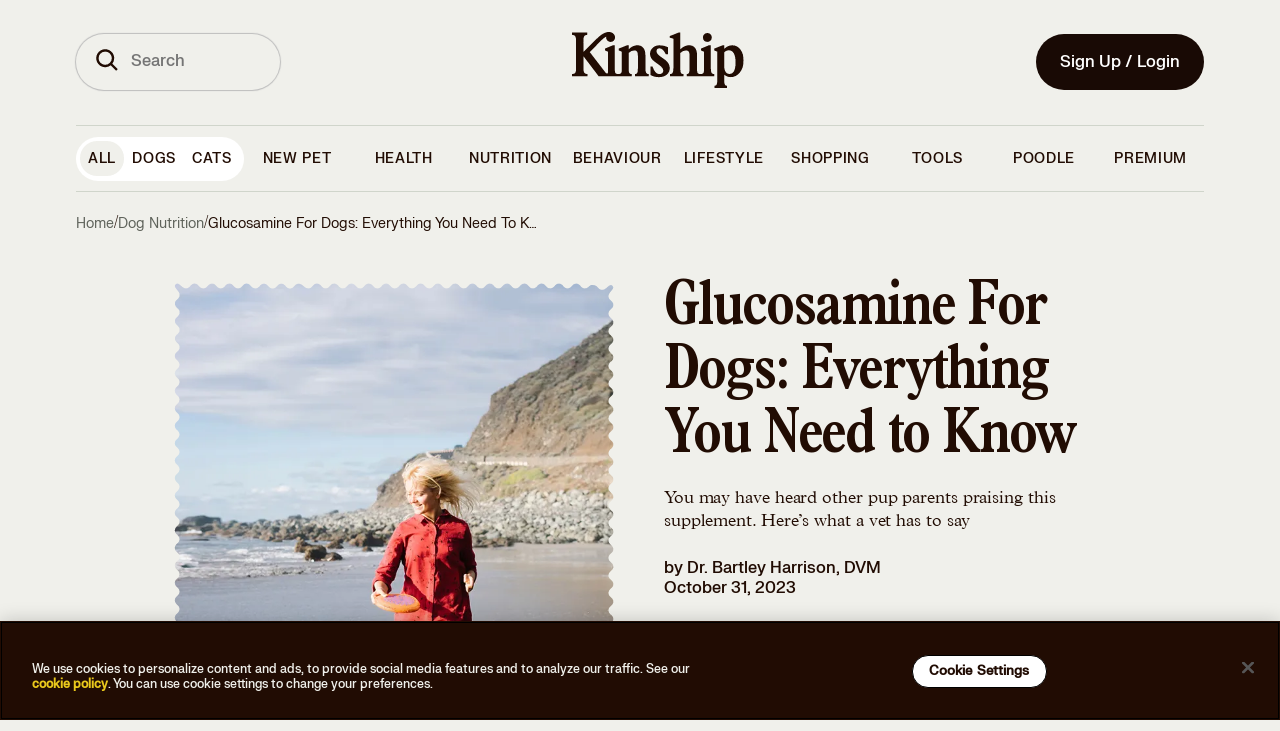

--- FILE ---
content_type: text/html; charset=utf-8
request_url: https://a19672940169.cdn.optimizely.com/client_storage/a19672940169.html
body_size: 704
content:

<script>

var allowedOrigins = [["^shopify\\.com$", ""], ["^https?://(.+\\.)?wisdompanel\\.com$", ""], ["^https?://(.+\\.)?whistle\\.com$", ""], ["^https?://(.+\\.)?wh\\-wisdom\\-staging\\.herokuapp\\.com$", ""], ["^https?://(.+\\.)?thewildest\\.com$", ""], ["^https?://(.+\\.)?thewildest\\-dev\\.com$", ""], ["^https?://(.+\\.)?localhost:8004$", ""], ["^https?://(.+\\.)?thewildest\\-stg\\.com$", ""], ["^https?://(.+\\.)?thekin\\.com$", ""], ["^https?://(.+\\.)?localhost:8005$", ""], ["^https?://(.+\\.)?www\\.thekin\\-stg\\.com$", ""], ["^https?://(.+\\.)?www\\.thekin\\-dev\\.com$", ""], ["^https?://(.+\\.)?adoptapet\\.com$", ""], ["^https?://(.+\\.)?www\\.thewildest\\-dev\\.co\\.uk$", ""], ["^https?://(.+\\.)?kinship\\.com$", ""], ["^https?://(.+\\.)?localhost:8006$", ""], ["^https?://(.+\\.)?kinship\\.co\\.uk$", ""], ["^https?://(.+\\.)?localhost:8000$", ""], ["^https?://(.+\\.)?localhost:9000$", ""]];
var blockedOrigins = [["^$", ""], ["^https?://(.+\\.)?thewildest\\-dev\\.com$", ""]];

!function(){let k,m,t;try{k=window.localStorage}catch(b){m=b}let v;function O(e){return!v||0!==e.indexOf(v.origin)}function S(e,i){return new RegExp(i[0],i[1]).test(e)}function h(e,i){t||(e={id:"iframeerror",type:"ERROR",response:"Error accessing localStorage: "+(t=e?e.toString():"Localstorage is undefined")},i.source.postMessage(JSON.stringify(e),i.origin))}function w(e){e=e.split("$$");return 1===e.length?null:e[0].split("_")[1]}function*E(){var i=document.cookie.split(";");for(let e=0;e<i.length;e++){var[t,o]=i[e].trim().split("=");yield[t,o]}}window.addEventListener("message",function(e){let i,t,o,r=!1;for(o=0;o<allowedOrigins.length;o++)if(S(e.origin,allowedOrigins[o])){r=!0;break}if(r)for(o=0;o<blockedOrigins.length;o++)if(S(e.origin,blockedOrigins[o])){r=!1;break}if(r){v=e;try{i=JSON.parse(e.data)}catch(b){return}var n,s,a,f=e.origin+"_"+i.key;if(!k)return h(m,e);if("GET"===i.type){if(t=k.getItem(f),i.use_cookie)for(var[c,g]of E())if(c.startsWith(f)){t=g;break}}else if("PUT"===i.type)try{t=k.setItem(f,i.value),i.use_cookie&&(document.cookie=f+`=${i.value};max-age=15552000;Secure;SameSite=None;Path=/;`)}catch(b){return h(b,e)}else if("GETALL"===i.type){t={};for(const p in Object.keys(k))O(p)&&(t[p]=k.getItem(p));if(i.use_cookie)for(var[l,u]of E())O(l)&&(t[l]=u)}else{if("DELETE"!==i.type)return;for(const y in Object.keys(k))O(y)||(n=w(y))&&n!==i.visitorId&&k.removeItem(y);if(i.use_cookie)for(var[d]of E())O(d)||(s=w(d))&&s!==i.visitorId&&(document.cookie=d+"=; max-age=-42; path=/;")}"undefined"!=typeof i.id&&(a={id:i.id,response:t},e.source.postMessage(JSON.stringify(a),e.origin))}},!0),window.addEventListener("storage",function(e){v&&O(e.key)&&v.source.postMessage(JSON.stringify({type:"SYNC",response:{key:e.key,value:e.newValue}}),v.origin)},!0)}();
</script>

--- FILE ---
content_type: application/javascript
request_url: https://www.kinship.com/11e07bb4-b8a7c084770e62cac4a0.js
body_size: 14220
content:
"use strict";(self.webpackChunkKinship=self.webpackChunkKinship||[]).push([[1523],{91647:function(t,e,a){a.d(e,{Ay:function(){return pa}});a(69479);function i(t){let e=t.length;for(;--e>=0;)t[e]=0}const n=256,s=286,r=30,o=15,l=new Uint8Array([0,0,0,0,0,0,0,0,1,1,1,1,2,2,2,2,3,3,3,3,4,4,4,4,5,5,5,5,0]),h=new Uint8Array([0,0,0,0,1,1,2,2,3,3,4,4,5,5,6,6,7,7,8,8,9,9,10,10,11,11,12,12,13,13]),d=new Uint8Array([0,0,0,0,0,0,0,0,0,0,0,0,0,0,0,0,2,3,7]),_=new Uint8Array([16,17,18,0,8,7,9,6,10,5,11,4,12,3,13,2,14,1,15]),f=new Array(576);i(f);const c=new Array(60);i(c);const u=new Array(512);i(u);const w=new Array(256);i(w);const m=new Array(29);i(m);const b=new Array(r);function g(t,e,a,i,n){this.static_tree=t,this.extra_bits=e,this.extra_base=a,this.elems=i,this.max_length=n,this.has_stree=t&&t.length}let p,k,v;function y(t,e){this.dyn_tree=t,this.max_code=0,this.stat_desc=e}i(b);const x=t=>t<256?u[t]:u[256+(t>>>7)],z=(t,e)=>{t.pending_buf[t.pending++]=255&e,t.pending_buf[t.pending++]=e>>>8&255},A=(t,e,a)=>{t.bi_valid>16-a?(t.bi_buf|=e<<t.bi_valid&65535,z(t,t.bi_buf),t.bi_buf=e>>16-t.bi_valid,t.bi_valid+=a-16):(t.bi_buf|=e<<t.bi_valid&65535,t.bi_valid+=a)},E=(t,e,a)=>{A(t,a[2*e],a[2*e+1])},R=(t,e)=>{let a=0;do{a|=1&t,t>>>=1,a<<=1}while(--e>0);return a>>>1},Z=(t,e,a)=>{const i=new Array(16);let n,s,r=0;for(n=1;n<=o;n++)r=r+a[n-1]<<1,i[n]=r;for(s=0;s<=e;s++){let e=t[2*s+1];0!==e&&(t[2*s]=R(i[e]++,e))}},U=t=>{let e;for(e=0;e<s;e++)t.dyn_ltree[2*e]=0;for(e=0;e<r;e++)t.dyn_dtree[2*e]=0;for(e=0;e<19;e++)t.bl_tree[2*e]=0;t.dyn_ltree[512]=1,t.opt_len=t.static_len=0,t.sym_next=t.matches=0},S=t=>{t.bi_valid>8?z(t,t.bi_buf):t.bi_valid>0&&(t.pending_buf[t.pending++]=t.bi_buf),t.bi_buf=0,t.bi_valid=0},D=(t,e,a,i)=>{const n=2*e,s=2*a;return t[n]<t[s]||t[n]===t[s]&&i[e]<=i[a]},T=(t,e,a)=>{const i=t.heap[a];let n=a<<1;for(;n<=t.heap_len&&(n<t.heap_len&&D(e,t.heap[n+1],t.heap[n],t.depth)&&n++,!D(e,i,t.heap[n],t.depth));)t.heap[a]=t.heap[n],a=n,n<<=1;t.heap[a]=i},O=(t,e,a)=>{let i,s,r,o,d=0;if(0!==t.sym_next)do{i=255&t.pending_buf[t.sym_buf+d++],i+=(255&t.pending_buf[t.sym_buf+d++])<<8,s=t.pending_buf[t.sym_buf+d++],0===i?E(t,s,e):(r=w[s],E(t,r+n+1,e),o=l[r],0!==o&&(s-=m[r],A(t,s,o)),i--,r=x(i),E(t,r,a),o=h[r],0!==o&&(i-=b[r],A(t,i,o)))}while(d<t.sym_next);E(t,256,e)},F=(t,e)=>{const a=e.dyn_tree,i=e.stat_desc.static_tree,n=e.stat_desc.has_stree,s=e.stat_desc.elems;let r,l,h,d=-1;for(t.heap_len=0,t.heap_max=573,r=0;r<s;r++)0!==a[2*r]?(t.heap[++t.heap_len]=d=r,t.depth[r]=0):a[2*r+1]=0;for(;t.heap_len<2;)h=t.heap[++t.heap_len]=d<2?++d:0,a[2*h]=1,t.depth[h]=0,t.opt_len--,n&&(t.static_len-=i[2*h+1]);for(e.max_code=d,r=t.heap_len>>1;r>=1;r--)T(t,a,r);h=s;do{r=t.heap[1],t.heap[1]=t.heap[t.heap_len--],T(t,a,1),l=t.heap[1],t.heap[--t.heap_max]=r,t.heap[--t.heap_max]=l,a[2*h]=a[2*r]+a[2*l],t.depth[h]=(t.depth[r]>=t.depth[l]?t.depth[r]:t.depth[l])+1,a[2*r+1]=a[2*l+1]=h,t.heap[1]=h++,T(t,a,1)}while(t.heap_len>=2);t.heap[--t.heap_max]=t.heap[1],((t,e)=>{const a=e.dyn_tree,i=e.max_code,n=e.stat_desc.static_tree,s=e.stat_desc.has_stree,r=e.stat_desc.extra_bits,l=e.stat_desc.extra_base,h=e.stat_desc.max_length;let d,_,f,c,u,w,m=0;for(c=0;c<=o;c++)t.bl_count[c]=0;for(a[2*t.heap[t.heap_max]+1]=0,d=t.heap_max+1;d<573;d++)_=t.heap[d],c=a[2*a[2*_+1]+1]+1,c>h&&(c=h,m++),a[2*_+1]=c,_>i||(t.bl_count[c]++,u=0,_>=l&&(u=r[_-l]),w=a[2*_],t.opt_len+=w*(c+u),s&&(t.static_len+=w*(n[2*_+1]+u)));if(0!==m){do{for(c=h-1;0===t.bl_count[c];)c--;t.bl_count[c]--,t.bl_count[c+1]+=2,t.bl_count[h]--,m-=2}while(m>0);for(c=h;0!==c;c--)for(_=t.bl_count[c];0!==_;)f=t.heap[--d],f>i||(a[2*f+1]!==c&&(t.opt_len+=(c-a[2*f+1])*a[2*f],a[2*f+1]=c),_--)}})(t,e),Z(a,d,t.bl_count)},I=(t,e,a)=>{let i,n,s=-1,r=e[1],o=0,l=7,h=4;for(0===r&&(l=138,h=3),e[2*(a+1)+1]=65535,i=0;i<=a;i++)n=r,r=e[2*(i+1)+1],++o<l&&n===r||(o<h?t.bl_tree[2*n]+=o:0!==n?(n!==s&&t.bl_tree[2*n]++,t.bl_tree[32]++):o<=10?t.bl_tree[34]++:t.bl_tree[36]++,o=0,s=n,0===r?(l=138,h=3):n===r?(l=6,h=3):(l=7,h=4))},L=(t,e,a)=>{let i,n,s=-1,r=e[1],o=0,l=7,h=4;for(0===r&&(l=138,h=3),i=0;i<=a;i++)if(n=r,r=e[2*(i+1)+1],!(++o<l&&n===r)){if(o<h)do{E(t,n,t.bl_tree)}while(0!==--o);else 0!==n?(n!==s&&(E(t,n,t.bl_tree),o--),E(t,16,t.bl_tree),A(t,o-3,2)):o<=10?(E(t,17,t.bl_tree),A(t,o-3,3)):(E(t,18,t.bl_tree),A(t,o-11,7));o=0,s=n,0===r?(l=138,h=3):n===r?(l=6,h=3):(l=7,h=4)}};let N=!1;const B=(t,e,a,i)=>{A(t,0+(i?1:0),3),S(t),z(t,a),z(t,~a),a&&t.pending_buf.set(t.window.subarray(e,e+a),t.pending),t.pending+=a};var C=(t,e,a,i)=>{let s,r,o=0;t.level>0?(2===t.strm.data_type&&(t.strm.data_type=(t=>{let e,a=4093624447;for(e=0;e<=31;e++,a>>>=1)if(1&a&&0!==t.dyn_ltree[2*e])return 0;if(0!==t.dyn_ltree[18]||0!==t.dyn_ltree[20]||0!==t.dyn_ltree[26])return 1;for(e=32;e<n;e++)if(0!==t.dyn_ltree[2*e])return 1;return 0})(t)),F(t,t.l_desc),F(t,t.d_desc),o=(t=>{let e;for(I(t,t.dyn_ltree,t.l_desc.max_code),I(t,t.dyn_dtree,t.d_desc.max_code),F(t,t.bl_desc),e=18;e>=3&&0===t.bl_tree[2*_[e]+1];e--);return t.opt_len+=3*(e+1)+5+5+4,e})(t),s=t.opt_len+3+7>>>3,r=t.static_len+3+7>>>3,r<=s&&(s=r)):s=r=a+5,a+4<=s&&-1!==e?B(t,e,a,i):4===t.strategy||r===s?(A(t,2+(i?1:0),3),O(t,f,c)):(A(t,4+(i?1:0),3),((t,e,a,i)=>{let n;for(A(t,e-257,5),A(t,a-1,5),A(t,i-4,4),n=0;n<i;n++)A(t,t.bl_tree[2*_[n]+1],3);L(t,t.dyn_ltree,e-1),L(t,t.dyn_dtree,a-1)})(t,t.l_desc.max_code+1,t.d_desc.max_code+1,o+1),O(t,t.dyn_ltree,t.dyn_dtree)),U(t),i&&S(t)},H={_tr_init:t=>{N||((()=>{let t,e,a,i,n;const _=new Array(16);for(a=0,i=0;i<28;i++)for(m[i]=a,t=0;t<1<<l[i];t++)w[a++]=i;for(w[a-1]=i,n=0,i=0;i<16;i++)for(b[i]=n,t=0;t<1<<h[i];t++)u[n++]=i;for(n>>=7;i<r;i++)for(b[i]=n<<7,t=0;t<1<<h[i]-7;t++)u[256+n++]=i;for(e=0;e<=o;e++)_[e]=0;for(t=0;t<=143;)f[2*t+1]=8,t++,_[8]++;for(;t<=255;)f[2*t+1]=9,t++,_[9]++;for(;t<=279;)f[2*t+1]=7,t++,_[7]++;for(;t<=287;)f[2*t+1]=8,t++,_[8]++;for(Z(f,287,_),t=0;t<r;t++)c[2*t+1]=5,c[2*t]=R(t,5);p=new g(f,l,257,s,o),k=new g(c,h,0,r,o),v=new g(new Array(0),d,0,19,7)})(),N=!0),t.l_desc=new y(t.dyn_ltree,p),t.d_desc=new y(t.dyn_dtree,k),t.bl_desc=new y(t.bl_tree,v),t.bi_buf=0,t.bi_valid=0,U(t)},_tr_stored_block:B,_tr_flush_block:C,_tr_tally:(t,e,a)=>(t.pending_buf[t.sym_buf+t.sym_next++]=e,t.pending_buf[t.sym_buf+t.sym_next++]=e>>8,t.pending_buf[t.sym_buf+t.sym_next++]=a,0===e?t.dyn_ltree[2*a]++:(t.matches++,e--,t.dyn_ltree[2*(w[a]+n+1)]++,t.dyn_dtree[2*x(e)]++),t.sym_next===t.sym_end),_tr_align:t=>{A(t,2,3),E(t,256,f),(t=>{16===t.bi_valid?(z(t,t.bi_buf),t.bi_buf=0,t.bi_valid=0):t.bi_valid>=8&&(t.pending_buf[t.pending++]=255&t.bi_buf,t.bi_buf>>=8,t.bi_valid-=8)})(t)}};var M=(t,e,a,i)=>{let n=65535&t,s=t>>>16&65535,r=0;for(;0!==a;){r=a>2e3?2e3:a,a-=r;do{n=n+e[i++]|0,s=s+n|0}while(--r);n%=65521,s%=65521}return n|s<<16};const K=new Uint32Array((()=>{let t,e=[];for(var a=0;a<256;a++){t=a;for(var i=0;i<8;i++)t=1&t?3988292384^t>>>1:t>>>1;e[a]=t}return e})());var j=(t,e,a,i)=>{const n=K,s=i+a;t^=-1;for(let r=i;r<s;r++)t=t>>>8^n[255&(t^e[r])];return-1^t},P={2:"need dictionary",1:"stream end",0:"","-1":"file error","-2":"stream error","-3":"data error","-4":"insufficient memory","-5":"buffer error","-6":"incompatible version"},Y={Z_NO_FLUSH:0,Z_PARTIAL_FLUSH:1,Z_SYNC_FLUSH:2,Z_FULL_FLUSH:3,Z_FINISH:4,Z_BLOCK:5,Z_TREES:6,Z_OK:0,Z_STREAM_END:1,Z_NEED_DICT:2,Z_ERRNO:-1,Z_STREAM_ERROR:-2,Z_DATA_ERROR:-3,Z_MEM_ERROR:-4,Z_BUF_ERROR:-5,Z_NO_COMPRESSION:0,Z_BEST_SPEED:1,Z_BEST_COMPRESSION:9,Z_DEFAULT_COMPRESSION:-1,Z_FILTERED:1,Z_HUFFMAN_ONLY:2,Z_RLE:3,Z_FIXED:4,Z_DEFAULT_STRATEGY:0,Z_BINARY:0,Z_TEXT:1,Z_UNKNOWN:2,Z_DEFLATED:8};const{_tr_init:G,_tr_stored_block:X,_tr_flush_block:W,_tr_tally:q,_tr_align:J}=H,{Z_NO_FLUSH:Q,Z_PARTIAL_FLUSH:V,Z_FULL_FLUSH:$,Z_FINISH:tt,Z_BLOCK:et,Z_OK:at,Z_STREAM_END:it,Z_STREAM_ERROR:nt,Z_DATA_ERROR:st,Z_BUF_ERROR:rt,Z_DEFAULT_COMPRESSION:ot,Z_FILTERED:lt,Z_HUFFMAN_ONLY:ht,Z_RLE:dt,Z_FIXED:_t,Z_DEFAULT_STRATEGY:ft,Z_UNKNOWN:ct,Z_DEFLATED:ut}=Y,wt=258,mt=262,bt=42,gt=113,pt=666,kt=(t,e)=>(t.msg=P[e],e),vt=t=>2*t-(t>4?9:0),yt=t=>{let e=t.length;for(;--e>=0;)t[e]=0},xt=t=>{let e,a,i,n=t.w_size;e=t.hash_size,i=e;do{a=t.head[--i],t.head[i]=a>=n?a-n:0}while(--e);e=n,i=e;do{a=t.prev[--i],t.prev[i]=a>=n?a-n:0}while(--e)};let zt=(t,e,a)=>(e<<t.hash_shift^a)&t.hash_mask;const At=t=>{const e=t.state;let a=e.pending;a>t.avail_out&&(a=t.avail_out),0!==a&&(t.output.set(e.pending_buf.subarray(e.pending_out,e.pending_out+a),t.next_out),t.next_out+=a,e.pending_out+=a,t.total_out+=a,t.avail_out-=a,e.pending-=a,0===e.pending&&(e.pending_out=0))},Et=(t,e)=>{W(t,t.block_start>=0?t.block_start:-1,t.strstart-t.block_start,e),t.block_start=t.strstart,At(t.strm)},Rt=(t,e)=>{t.pending_buf[t.pending++]=e},Zt=(t,e)=>{t.pending_buf[t.pending++]=e>>>8&255,t.pending_buf[t.pending++]=255&e},Ut=(t,e,a,i)=>{let n=t.avail_in;return n>i&&(n=i),0===n?0:(t.avail_in-=n,e.set(t.input.subarray(t.next_in,t.next_in+n),a),1===t.state.wrap?t.adler=M(t.adler,e,n,a):2===t.state.wrap&&(t.adler=j(t.adler,e,n,a)),t.next_in+=n,t.total_in+=n,n)},St=(t,e)=>{let a,i,n=t.max_chain_length,s=t.strstart,r=t.prev_length,o=t.nice_match;const l=t.strstart>t.w_size-mt?t.strstart-(t.w_size-mt):0,h=t.window,d=t.w_mask,_=t.prev,f=t.strstart+wt;let c=h[s+r-1],u=h[s+r];t.prev_length>=t.good_match&&(n>>=2),o>t.lookahead&&(o=t.lookahead);do{if(a=e,h[a+r]===u&&h[a+r-1]===c&&h[a]===h[s]&&h[++a]===h[s+1]){s+=2,a++;do{}while(h[++s]===h[++a]&&h[++s]===h[++a]&&h[++s]===h[++a]&&h[++s]===h[++a]&&h[++s]===h[++a]&&h[++s]===h[++a]&&h[++s]===h[++a]&&h[++s]===h[++a]&&s<f);if(i=wt-(f-s),s=f-wt,i>r){if(t.match_start=e,r=i,i>=o)break;c=h[s+r-1],u=h[s+r]}}}while((e=_[e&d])>l&&0!==--n);return r<=t.lookahead?r:t.lookahead},Dt=t=>{const e=t.w_size;let a,i,n;do{if(i=t.window_size-t.lookahead-t.strstart,t.strstart>=e+(e-mt)&&(t.window.set(t.window.subarray(e,e+e-i),0),t.match_start-=e,t.strstart-=e,t.block_start-=e,t.insert>t.strstart&&(t.insert=t.strstart),xt(t),i+=e),0===t.strm.avail_in)break;if(a=Ut(t.strm,t.window,t.strstart+t.lookahead,i),t.lookahead+=a,t.lookahead+t.insert>=3)for(n=t.strstart-t.insert,t.ins_h=t.window[n],t.ins_h=zt(t,t.ins_h,t.window[n+1]);t.insert&&(t.ins_h=zt(t,t.ins_h,t.window[n+3-1]),t.prev[n&t.w_mask]=t.head[t.ins_h],t.head[t.ins_h]=n,n++,t.insert--,!(t.lookahead+t.insert<3)););}while(t.lookahead<mt&&0!==t.strm.avail_in)},Tt=(t,e)=>{let a,i,n,s=t.pending_buf_size-5>t.w_size?t.w_size:t.pending_buf_size-5,r=0,o=t.strm.avail_in;do{if(a=65535,n=t.bi_valid+42>>3,t.strm.avail_out<n)break;if(n=t.strm.avail_out-n,i=t.strstart-t.block_start,a>i+t.strm.avail_in&&(a=i+t.strm.avail_in),a>n&&(a=n),a<s&&(0===a&&e!==tt||e===Q||a!==i+t.strm.avail_in))break;r=e===tt&&a===i+t.strm.avail_in?1:0,X(t,0,0,r),t.pending_buf[t.pending-4]=a,t.pending_buf[t.pending-3]=a>>8,t.pending_buf[t.pending-2]=~a,t.pending_buf[t.pending-1]=~a>>8,At(t.strm),i&&(i>a&&(i=a),t.strm.output.set(t.window.subarray(t.block_start,t.block_start+i),t.strm.next_out),t.strm.next_out+=i,t.strm.avail_out-=i,t.strm.total_out+=i,t.block_start+=i,a-=i),a&&(Ut(t.strm,t.strm.output,t.strm.next_out,a),t.strm.next_out+=a,t.strm.avail_out-=a,t.strm.total_out+=a)}while(0===r);return o-=t.strm.avail_in,o&&(o>=t.w_size?(t.matches=2,t.window.set(t.strm.input.subarray(t.strm.next_in-t.w_size,t.strm.next_in),0),t.strstart=t.w_size,t.insert=t.strstart):(t.window_size-t.strstart<=o&&(t.strstart-=t.w_size,t.window.set(t.window.subarray(t.w_size,t.w_size+t.strstart),0),t.matches<2&&t.matches++,t.insert>t.strstart&&(t.insert=t.strstart)),t.window.set(t.strm.input.subarray(t.strm.next_in-o,t.strm.next_in),t.strstart),t.strstart+=o,t.insert+=o>t.w_size-t.insert?t.w_size-t.insert:o),t.block_start=t.strstart),t.high_water<t.strstart&&(t.high_water=t.strstart),r?4:e!==Q&&e!==tt&&0===t.strm.avail_in&&t.strstart===t.block_start?2:(n=t.window_size-t.strstart,t.strm.avail_in>n&&t.block_start>=t.w_size&&(t.block_start-=t.w_size,t.strstart-=t.w_size,t.window.set(t.window.subarray(t.w_size,t.w_size+t.strstart),0),t.matches<2&&t.matches++,n+=t.w_size,t.insert>t.strstart&&(t.insert=t.strstart)),n>t.strm.avail_in&&(n=t.strm.avail_in),n&&(Ut(t.strm,t.window,t.strstart,n),t.strstart+=n,t.insert+=n>t.w_size-t.insert?t.w_size-t.insert:n),t.high_water<t.strstart&&(t.high_water=t.strstart),n=t.bi_valid+42>>3,n=t.pending_buf_size-n>65535?65535:t.pending_buf_size-n,s=n>t.w_size?t.w_size:n,i=t.strstart-t.block_start,(i>=s||(i||e===tt)&&e!==Q&&0===t.strm.avail_in&&i<=n)&&(a=i>n?n:i,r=e===tt&&0===t.strm.avail_in&&a===i?1:0,X(t,t.block_start,a,r),t.block_start+=a,At(t.strm)),r?3:1)},Ot=(t,e)=>{let a,i;for(;;){if(t.lookahead<mt){if(Dt(t),t.lookahead<mt&&e===Q)return 1;if(0===t.lookahead)break}if(a=0,t.lookahead>=3&&(t.ins_h=zt(t,t.ins_h,t.window[t.strstart+3-1]),a=t.prev[t.strstart&t.w_mask]=t.head[t.ins_h],t.head[t.ins_h]=t.strstart),0!==a&&t.strstart-a<=t.w_size-mt&&(t.match_length=St(t,a)),t.match_length>=3)if(i=q(t,t.strstart-t.match_start,t.match_length-3),t.lookahead-=t.match_length,t.match_length<=t.max_lazy_match&&t.lookahead>=3){t.match_length--;do{t.strstart++,t.ins_h=zt(t,t.ins_h,t.window[t.strstart+3-1]),a=t.prev[t.strstart&t.w_mask]=t.head[t.ins_h],t.head[t.ins_h]=t.strstart}while(0!==--t.match_length);t.strstart++}else t.strstart+=t.match_length,t.match_length=0,t.ins_h=t.window[t.strstart],t.ins_h=zt(t,t.ins_h,t.window[t.strstart+1]);else i=q(t,0,t.window[t.strstart]),t.lookahead--,t.strstart++;if(i&&(Et(t,!1),0===t.strm.avail_out))return 1}return t.insert=t.strstart<2?t.strstart:2,e===tt?(Et(t,!0),0===t.strm.avail_out?3:4):t.sym_next&&(Et(t,!1),0===t.strm.avail_out)?1:2},Ft=(t,e)=>{let a,i,n;for(;;){if(t.lookahead<mt){if(Dt(t),t.lookahead<mt&&e===Q)return 1;if(0===t.lookahead)break}if(a=0,t.lookahead>=3&&(t.ins_h=zt(t,t.ins_h,t.window[t.strstart+3-1]),a=t.prev[t.strstart&t.w_mask]=t.head[t.ins_h],t.head[t.ins_h]=t.strstart),t.prev_length=t.match_length,t.prev_match=t.match_start,t.match_length=2,0!==a&&t.prev_length<t.max_lazy_match&&t.strstart-a<=t.w_size-mt&&(t.match_length=St(t,a),t.match_length<=5&&(t.strategy===lt||3===t.match_length&&t.strstart-t.match_start>4096)&&(t.match_length=2)),t.prev_length>=3&&t.match_length<=t.prev_length){n=t.strstart+t.lookahead-3,i=q(t,t.strstart-1-t.prev_match,t.prev_length-3),t.lookahead-=t.prev_length-1,t.prev_length-=2;do{++t.strstart<=n&&(t.ins_h=zt(t,t.ins_h,t.window[t.strstart+3-1]),a=t.prev[t.strstart&t.w_mask]=t.head[t.ins_h],t.head[t.ins_h]=t.strstart)}while(0!==--t.prev_length);if(t.match_available=0,t.match_length=2,t.strstart++,i&&(Et(t,!1),0===t.strm.avail_out))return 1}else if(t.match_available){if(i=q(t,0,t.window[t.strstart-1]),i&&Et(t,!1),t.strstart++,t.lookahead--,0===t.strm.avail_out)return 1}else t.match_available=1,t.strstart++,t.lookahead--}return t.match_available&&(i=q(t,0,t.window[t.strstart-1]),t.match_available=0),t.insert=t.strstart<2?t.strstart:2,e===tt?(Et(t,!0),0===t.strm.avail_out?3:4):t.sym_next&&(Et(t,!1),0===t.strm.avail_out)?1:2};function It(t,e,a,i,n){this.good_length=t,this.max_lazy=e,this.nice_length=a,this.max_chain=i,this.func=n}const Lt=[new It(0,0,0,0,Tt),new It(4,4,8,4,Ot),new It(4,5,16,8,Ot),new It(4,6,32,32,Ot),new It(4,4,16,16,Ft),new It(8,16,32,32,Ft),new It(8,16,128,128,Ft),new It(8,32,128,256,Ft),new It(32,128,258,1024,Ft),new It(32,258,258,4096,Ft)];function Nt(){this.strm=null,this.status=0,this.pending_buf=null,this.pending_buf_size=0,this.pending_out=0,this.pending=0,this.wrap=0,this.gzhead=null,this.gzindex=0,this.method=ut,this.last_flush=-1,this.w_size=0,this.w_bits=0,this.w_mask=0,this.window=null,this.window_size=0,this.prev=null,this.head=null,this.ins_h=0,this.hash_size=0,this.hash_bits=0,this.hash_mask=0,this.hash_shift=0,this.block_start=0,this.match_length=0,this.prev_match=0,this.match_available=0,this.strstart=0,this.match_start=0,this.lookahead=0,this.prev_length=0,this.max_chain_length=0,this.max_lazy_match=0,this.level=0,this.strategy=0,this.good_match=0,this.nice_match=0,this.dyn_ltree=new Uint16Array(1146),this.dyn_dtree=new Uint16Array(122),this.bl_tree=new Uint16Array(78),yt(this.dyn_ltree),yt(this.dyn_dtree),yt(this.bl_tree),this.l_desc=null,this.d_desc=null,this.bl_desc=null,this.bl_count=new Uint16Array(16),this.heap=new Uint16Array(573),yt(this.heap),this.heap_len=0,this.heap_max=0,this.depth=new Uint16Array(573),yt(this.depth),this.sym_buf=0,this.lit_bufsize=0,this.sym_next=0,this.sym_end=0,this.opt_len=0,this.static_len=0,this.matches=0,this.insert=0,this.bi_buf=0,this.bi_valid=0}const Bt=t=>{if(!t)return 1;const e=t.state;return!e||e.strm!==t||e.status!==bt&&57!==e.status&&69!==e.status&&73!==e.status&&91!==e.status&&103!==e.status&&e.status!==gt&&e.status!==pt?1:0},Ct=t=>{if(Bt(t))return kt(t,nt);t.total_in=t.total_out=0,t.data_type=ct;const e=t.state;return e.pending=0,e.pending_out=0,e.wrap<0&&(e.wrap=-e.wrap),e.status=2===e.wrap?57:e.wrap?bt:gt,t.adler=2===e.wrap?0:1,e.last_flush=-2,G(e),at},Ht=t=>{const e=Ct(t);var a;return e===at&&((a=t.state).window_size=2*a.w_size,yt(a.head),a.max_lazy_match=Lt[a.level].max_lazy,a.good_match=Lt[a.level].good_length,a.nice_match=Lt[a.level].nice_length,a.max_chain_length=Lt[a.level].max_chain,a.strstart=0,a.block_start=0,a.lookahead=0,a.insert=0,a.match_length=a.prev_length=2,a.match_available=0,a.ins_h=0),e},Mt=(t,e,a,i,n,s)=>{if(!t)return nt;let r=1;if(e===ot&&(e=6),i<0?(r=0,i=-i):i>15&&(r=2,i-=16),n<1||n>9||a!==ut||i<8||i>15||e<0||e>9||s<0||s>_t||8===i&&1!==r)return kt(t,nt);8===i&&(i=9);const o=new Nt;return t.state=o,o.strm=t,o.status=bt,o.wrap=r,o.gzhead=null,o.w_bits=i,o.w_size=1<<o.w_bits,o.w_mask=o.w_size-1,o.hash_bits=n+7,o.hash_size=1<<o.hash_bits,o.hash_mask=o.hash_size-1,o.hash_shift=~~((o.hash_bits+3-1)/3),o.window=new Uint8Array(2*o.w_size),o.head=new Uint16Array(o.hash_size),o.prev=new Uint16Array(o.w_size),o.lit_bufsize=1<<n+6,o.pending_buf_size=4*o.lit_bufsize,o.pending_buf=new Uint8Array(o.pending_buf_size),o.sym_buf=o.lit_bufsize,o.sym_end=3*(o.lit_bufsize-1),o.level=e,o.strategy=s,o.method=a,Ht(t)};var Kt={deflateInit:(t,e)=>Mt(t,e,ut,15,8,ft),deflateInit2:Mt,deflateReset:Ht,deflateResetKeep:Ct,deflateSetHeader:(t,e)=>Bt(t)||2!==t.state.wrap?nt:(t.state.gzhead=e,at),deflate:(t,e)=>{if(Bt(t)||e>et||e<0)return t?kt(t,nt):nt;const a=t.state;if(!t.output||0!==t.avail_in&&!t.input||a.status===pt&&e!==tt)return kt(t,0===t.avail_out?rt:nt);const i=a.last_flush;if(a.last_flush=e,0!==a.pending){if(At(t),0===t.avail_out)return a.last_flush=-1,at}else if(0===t.avail_in&&vt(e)<=vt(i)&&e!==tt)return kt(t,rt);if(a.status===pt&&0!==t.avail_in)return kt(t,rt);if(a.status===bt&&0===a.wrap&&(a.status=gt),a.status===bt){let e=ut+(a.w_bits-8<<4)<<8,i=-1;if(i=a.strategy>=ht||a.level<2?0:a.level<6?1:6===a.level?2:3,e|=i<<6,0!==a.strstart&&(e|=32),e+=31-e%31,Zt(a,e),0!==a.strstart&&(Zt(a,t.adler>>>16),Zt(a,65535&t.adler)),t.adler=1,a.status=gt,At(t),0!==a.pending)return a.last_flush=-1,at}if(57===a.status)if(t.adler=0,Rt(a,31),Rt(a,139),Rt(a,8),a.gzhead)Rt(a,(a.gzhead.text?1:0)+(a.gzhead.hcrc?2:0)+(a.gzhead.extra?4:0)+(a.gzhead.name?8:0)+(a.gzhead.comment?16:0)),Rt(a,255&a.gzhead.time),Rt(a,a.gzhead.time>>8&255),Rt(a,a.gzhead.time>>16&255),Rt(a,a.gzhead.time>>24&255),Rt(a,9===a.level?2:a.strategy>=ht||a.level<2?4:0),Rt(a,255&a.gzhead.os),a.gzhead.extra&&a.gzhead.extra.length&&(Rt(a,255&a.gzhead.extra.length),Rt(a,a.gzhead.extra.length>>8&255)),a.gzhead.hcrc&&(t.adler=j(t.adler,a.pending_buf,a.pending,0)),a.gzindex=0,a.status=69;else if(Rt(a,0),Rt(a,0),Rt(a,0),Rt(a,0),Rt(a,0),Rt(a,9===a.level?2:a.strategy>=ht||a.level<2?4:0),Rt(a,3),a.status=gt,At(t),0!==a.pending)return a.last_flush=-1,at;if(69===a.status){if(a.gzhead.extra){let e=a.pending,i=(65535&a.gzhead.extra.length)-a.gzindex;for(;a.pending+i>a.pending_buf_size;){let n=a.pending_buf_size-a.pending;if(a.pending_buf.set(a.gzhead.extra.subarray(a.gzindex,a.gzindex+n),a.pending),a.pending=a.pending_buf_size,a.gzhead.hcrc&&a.pending>e&&(t.adler=j(t.adler,a.pending_buf,a.pending-e,e)),a.gzindex+=n,At(t),0!==a.pending)return a.last_flush=-1,at;e=0,i-=n}let n=new Uint8Array(a.gzhead.extra);a.pending_buf.set(n.subarray(a.gzindex,a.gzindex+i),a.pending),a.pending+=i,a.gzhead.hcrc&&a.pending>e&&(t.adler=j(t.adler,a.pending_buf,a.pending-e,e)),a.gzindex=0}a.status=73}if(73===a.status){if(a.gzhead.name){let e,i=a.pending;do{if(a.pending===a.pending_buf_size){if(a.gzhead.hcrc&&a.pending>i&&(t.adler=j(t.adler,a.pending_buf,a.pending-i,i)),At(t),0!==a.pending)return a.last_flush=-1,at;i=0}e=a.gzindex<a.gzhead.name.length?255&a.gzhead.name.charCodeAt(a.gzindex++):0,Rt(a,e)}while(0!==e);a.gzhead.hcrc&&a.pending>i&&(t.adler=j(t.adler,a.pending_buf,a.pending-i,i)),a.gzindex=0}a.status=91}if(91===a.status){if(a.gzhead.comment){let e,i=a.pending;do{if(a.pending===a.pending_buf_size){if(a.gzhead.hcrc&&a.pending>i&&(t.adler=j(t.adler,a.pending_buf,a.pending-i,i)),At(t),0!==a.pending)return a.last_flush=-1,at;i=0}e=a.gzindex<a.gzhead.comment.length?255&a.gzhead.comment.charCodeAt(a.gzindex++):0,Rt(a,e)}while(0!==e);a.gzhead.hcrc&&a.pending>i&&(t.adler=j(t.adler,a.pending_buf,a.pending-i,i))}a.status=103}if(103===a.status){if(a.gzhead.hcrc){if(a.pending+2>a.pending_buf_size&&(At(t),0!==a.pending))return a.last_flush=-1,at;Rt(a,255&t.adler),Rt(a,t.adler>>8&255),t.adler=0}if(a.status=gt,At(t),0!==a.pending)return a.last_flush=-1,at}if(0!==t.avail_in||0!==a.lookahead||e!==Q&&a.status!==pt){let i=0===a.level?Tt(a,e):a.strategy===ht?((t,e)=>{let a;for(;;){if(0===t.lookahead&&(Dt(t),0===t.lookahead)){if(e===Q)return 1;break}if(t.match_length=0,a=q(t,0,t.window[t.strstart]),t.lookahead--,t.strstart++,a&&(Et(t,!1),0===t.strm.avail_out))return 1}return t.insert=0,e===tt?(Et(t,!0),0===t.strm.avail_out?3:4):t.sym_next&&(Et(t,!1),0===t.strm.avail_out)?1:2})(a,e):a.strategy===dt?((t,e)=>{let a,i,n,s;const r=t.window;for(;;){if(t.lookahead<=wt){if(Dt(t),t.lookahead<=wt&&e===Q)return 1;if(0===t.lookahead)break}if(t.match_length=0,t.lookahead>=3&&t.strstart>0&&(n=t.strstart-1,i=r[n],i===r[++n]&&i===r[++n]&&i===r[++n])){s=t.strstart+wt;do{}while(i===r[++n]&&i===r[++n]&&i===r[++n]&&i===r[++n]&&i===r[++n]&&i===r[++n]&&i===r[++n]&&i===r[++n]&&n<s);t.match_length=wt-(s-n),t.match_length>t.lookahead&&(t.match_length=t.lookahead)}if(t.match_length>=3?(a=q(t,1,t.match_length-3),t.lookahead-=t.match_length,t.strstart+=t.match_length,t.match_length=0):(a=q(t,0,t.window[t.strstart]),t.lookahead--,t.strstart++),a&&(Et(t,!1),0===t.strm.avail_out))return 1}return t.insert=0,e===tt?(Et(t,!0),0===t.strm.avail_out?3:4):t.sym_next&&(Et(t,!1),0===t.strm.avail_out)?1:2})(a,e):Lt[a.level].func(a,e);if(3!==i&&4!==i||(a.status=pt),1===i||3===i)return 0===t.avail_out&&(a.last_flush=-1),at;if(2===i&&(e===V?J(a):e!==et&&(X(a,0,0,!1),e===$&&(yt(a.head),0===a.lookahead&&(a.strstart=0,a.block_start=0,a.insert=0))),At(t),0===t.avail_out))return a.last_flush=-1,at}return e!==tt?at:a.wrap<=0?it:(2===a.wrap?(Rt(a,255&t.adler),Rt(a,t.adler>>8&255),Rt(a,t.adler>>16&255),Rt(a,t.adler>>24&255),Rt(a,255&t.total_in),Rt(a,t.total_in>>8&255),Rt(a,t.total_in>>16&255),Rt(a,t.total_in>>24&255)):(Zt(a,t.adler>>>16),Zt(a,65535&t.adler)),At(t),a.wrap>0&&(a.wrap=-a.wrap),0!==a.pending?at:it)},deflateEnd:t=>{if(Bt(t))return nt;const e=t.state.status;return t.state=null,e===gt?kt(t,st):at},deflateSetDictionary:(t,e)=>{let a=e.length;if(Bt(t))return nt;const i=t.state,n=i.wrap;if(2===n||1===n&&i.status!==bt||i.lookahead)return nt;if(1===n&&(t.adler=M(t.adler,e,a,0)),i.wrap=0,a>=i.w_size){0===n&&(yt(i.head),i.strstart=0,i.block_start=0,i.insert=0);let t=new Uint8Array(i.w_size);t.set(e.subarray(a-i.w_size,a),0),e=t,a=i.w_size}const s=t.avail_in,r=t.next_in,o=t.input;for(t.avail_in=a,t.next_in=0,t.input=e,Dt(i);i.lookahead>=3;){let t=i.strstart,e=i.lookahead-2;do{i.ins_h=zt(i,i.ins_h,i.window[t+3-1]),i.prev[t&i.w_mask]=i.head[i.ins_h],i.head[i.ins_h]=t,t++}while(--e);i.strstart=t,i.lookahead=2,Dt(i)}return i.strstart+=i.lookahead,i.block_start=i.strstart,i.insert=i.lookahead,i.lookahead=0,i.match_length=i.prev_length=2,i.match_available=0,t.next_in=r,t.input=o,t.avail_in=s,i.wrap=n,at},deflateInfo:"pako deflate (from Nodeca project)"};const jt=(t,e)=>Object.prototype.hasOwnProperty.call(t,e);var Pt=function(t){const e=Array.prototype.slice.call(arguments,1);for(;e.length;){const a=e.shift();if(a){if("object"!=typeof a)throw new TypeError(a+"must be non-object");for(const e in a)jt(a,e)&&(t[e]=a[e])}}return t},Yt=t=>{let e=0;for(let i=0,n=t.length;i<n;i++)e+=t[i].length;const a=new Uint8Array(e);for(let i=0,n=0,s=t.length;i<s;i++){let e=t[i];a.set(e,n),n+=e.length}return a};let Gt=!0;try{String.fromCharCode.apply(null,new Uint8Array(1))}catch(ka){Gt=!1}const Xt=new Uint8Array(256);for(let va=0;va<256;va++)Xt[va]=va>=252?6:va>=248?5:va>=240?4:va>=224?3:va>=192?2:1;Xt[254]=Xt[254]=1;var Wt=t=>{if("function"==typeof TextEncoder&&TextEncoder.prototype.encode)return(new TextEncoder).encode(t);let e,a,i,n,s,r=t.length,o=0;for(n=0;n<r;n++)a=t.charCodeAt(n),55296==(64512&a)&&n+1<r&&(i=t.charCodeAt(n+1),56320==(64512&i)&&(a=65536+(a-55296<<10)+(i-56320),n++)),o+=a<128?1:a<2048?2:a<65536?3:4;for(e=new Uint8Array(o),s=0,n=0;s<o;n++)a=t.charCodeAt(n),55296==(64512&a)&&n+1<r&&(i=t.charCodeAt(n+1),56320==(64512&i)&&(a=65536+(a-55296<<10)+(i-56320),n++)),a<128?e[s++]=a:a<2048?(e[s++]=192|a>>>6,e[s++]=128|63&a):a<65536?(e[s++]=224|a>>>12,e[s++]=128|a>>>6&63,e[s++]=128|63&a):(e[s++]=240|a>>>18,e[s++]=128|a>>>12&63,e[s++]=128|a>>>6&63,e[s++]=128|63&a);return e},qt=(t,e)=>{const a=e||t.length;if("function"==typeof TextDecoder&&TextDecoder.prototype.decode)return(new TextDecoder).decode(t.subarray(0,e));let i,n;const s=new Array(2*a);for(n=0,i=0;i<a;){let e=t[i++];if(e<128){s[n++]=e;continue}let r=Xt[e];if(r>4)s[n++]=65533,i+=r-1;else{for(e&=2===r?31:3===r?15:7;r>1&&i<a;)e=e<<6|63&t[i++],r--;r>1?s[n++]=65533:e<65536?s[n++]=e:(e-=65536,s[n++]=55296|e>>10&1023,s[n++]=56320|1023&e)}}return((t,e)=>{if(e<65534&&t.subarray&&Gt)return String.fromCharCode.apply(null,t.length===e?t:t.subarray(0,e));let a="";for(let i=0;i<e;i++)a+=String.fromCharCode(t[i]);return a})(s,n)},Jt=(t,e)=>{(e=e||t.length)>t.length&&(e=t.length);let a=e-1;for(;a>=0&&128==(192&t[a]);)a--;return a<0||0===a?e:a+Xt[t[a]]>e?a:e};var Qt=function(){this.input=null,this.next_in=0,this.avail_in=0,this.total_in=0,this.output=null,this.next_out=0,this.avail_out=0,this.total_out=0,this.msg="",this.state=null,this.data_type=2,this.adler=0};const Vt=Object.prototype.toString,{Z_NO_FLUSH:$t,Z_SYNC_FLUSH:te,Z_FULL_FLUSH:ee,Z_FINISH:ae,Z_OK:ie,Z_STREAM_END:ne,Z_DEFAULT_COMPRESSION:se,Z_DEFAULT_STRATEGY:re,Z_DEFLATED:oe}=Y;function le(t){this.options=Pt({level:se,method:oe,chunkSize:16384,windowBits:15,memLevel:8,strategy:re},t||{});let e=this.options;e.raw&&e.windowBits>0?e.windowBits=-e.windowBits:e.gzip&&e.windowBits>0&&e.windowBits<16&&(e.windowBits+=16),this.err=0,this.msg="",this.ended=!1,this.chunks=[],this.strm=new Qt,this.strm.avail_out=0;let a=Kt.deflateInit2(this.strm,e.level,e.method,e.windowBits,e.memLevel,e.strategy);if(a!==ie)throw new Error(P[a]);if(e.header&&Kt.deflateSetHeader(this.strm,e.header),e.dictionary){let t;if(t="string"==typeof e.dictionary?Wt(e.dictionary):"[object ArrayBuffer]"===Vt.call(e.dictionary)?new Uint8Array(e.dictionary):e.dictionary,a=Kt.deflateSetDictionary(this.strm,t),a!==ie)throw new Error(P[a]);this._dict_set=!0}}function he(t,e){const a=new le(e);if(a.push(t,!0),a.err)throw a.msg||P[a.err];return a.result}le.prototype.push=function(t,e){const a=this.strm,i=this.options.chunkSize;let n,s;if(this.ended)return!1;for(s=e===~~e?e:!0===e?ae:$t,"string"==typeof t?a.input=Wt(t):"[object ArrayBuffer]"===Vt.call(t)?a.input=new Uint8Array(t):a.input=t,a.next_in=0,a.avail_in=a.input.length;;)if(0===a.avail_out&&(a.output=new Uint8Array(i),a.next_out=0,a.avail_out=i),(s===te||s===ee)&&a.avail_out<=6)this.onData(a.output.subarray(0,a.next_out)),a.avail_out=0;else{if(n=Kt.deflate(a,s),n===ne)return a.next_out>0&&this.onData(a.output.subarray(0,a.next_out)),n=Kt.deflateEnd(this.strm),this.onEnd(n),this.ended=!0,n===ie;if(0!==a.avail_out){if(s>0&&a.next_out>0)this.onData(a.output.subarray(0,a.next_out)),a.avail_out=0;else if(0===a.avail_in)break}else this.onData(a.output)}return!0},le.prototype.onData=function(t){this.chunks.push(t)},le.prototype.onEnd=function(t){t===ie&&(this.result=Yt(this.chunks)),this.chunks=[],this.err=t,this.msg=this.strm.msg};var de={Deflate:le,deflate:he,deflateRaw:function(t,e){return(e=e||{}).raw=!0,he(t,e)},gzip:function(t,e){return(e=e||{}).gzip=!0,he(t,e)},constants:Y};const _e=16209;var fe=function(t,e){let a,i,n,s,r,o,l,h,d,_,f,c,u,w,m,b,g,p,k,v,y,x,z,A;const E=t.state;a=t.next_in,z=t.input,i=a+(t.avail_in-5),n=t.next_out,A=t.output,s=n-(e-t.avail_out),r=n+(t.avail_out-257),o=E.dmax,l=E.wsize,h=E.whave,d=E.wnext,_=E.window,f=E.hold,c=E.bits,u=E.lencode,w=E.distcode,m=(1<<E.lenbits)-1,b=(1<<E.distbits)-1;t:do{c<15&&(f+=z[a++]<<c,c+=8,f+=z[a++]<<c,c+=8),g=u[f&m];e:for(;;){if(p=g>>>24,f>>>=p,c-=p,p=g>>>16&255,0===p)A[n++]=65535&g;else{if(!(16&p)){if(64&p){if(32&p){E.mode=16191;break t}t.msg="invalid literal/length code",E.mode=_e;break t}g=u[(65535&g)+(f&(1<<p)-1)];continue e}for(k=65535&g,p&=15,p&&(c<p&&(f+=z[a++]<<c,c+=8),k+=f&(1<<p)-1,f>>>=p,c-=p),c<15&&(f+=z[a++]<<c,c+=8,f+=z[a++]<<c,c+=8),g=w[f&b];;){if(p=g>>>24,f>>>=p,c-=p,p=g>>>16&255,16&p){if(v=65535&g,p&=15,c<p&&(f+=z[a++]<<c,c+=8,c<p&&(f+=z[a++]<<c,c+=8)),v+=f&(1<<p)-1,v>o){t.msg="invalid distance too far back",E.mode=_e;break t}if(f>>>=p,c-=p,p=n-s,v>p){if(p=v-p,p>h&&E.sane){t.msg="invalid distance too far back",E.mode=_e;break t}if(y=0,x=_,0===d){if(y+=l-p,p<k){k-=p;do{A[n++]=_[y++]}while(--p);y=n-v,x=A}}else if(d<p){if(y+=l+d-p,p-=d,p<k){k-=p;do{A[n++]=_[y++]}while(--p);if(y=0,d<k){p=d,k-=p;do{A[n++]=_[y++]}while(--p);y=n-v,x=A}}}else if(y+=d-p,p<k){k-=p;do{A[n++]=_[y++]}while(--p);y=n-v,x=A}for(;k>2;)A[n++]=x[y++],A[n++]=x[y++],A[n++]=x[y++],k-=3;k&&(A[n++]=x[y++],k>1&&(A[n++]=x[y++]))}else{y=n-v;do{A[n++]=A[y++],A[n++]=A[y++],A[n++]=A[y++],k-=3}while(k>2);k&&(A[n++]=A[y++],k>1&&(A[n++]=A[y++]))}break}if(64&p){t.msg="invalid distance code",E.mode=_e;break t}g=w[(65535&g)+(f&(1<<p)-1)]}}break}}while(a<i&&n<r);k=c>>3,a-=k,c-=k<<3,f&=(1<<c)-1,t.next_in=a,t.next_out=n,t.avail_in=a<i?i-a+5:5-(a-i),t.avail_out=n<r?r-n+257:257-(n-r),E.hold=f,E.bits=c};const ce=15,ue=new Uint16Array([3,4,5,6,7,8,9,10,11,13,15,17,19,23,27,31,35,43,51,59,67,83,99,115,131,163,195,227,258,0,0]),we=new Uint8Array([16,16,16,16,16,16,16,16,17,17,17,17,18,18,18,18,19,19,19,19,20,20,20,20,21,21,21,21,16,72,78]),me=new Uint16Array([1,2,3,4,5,7,9,13,17,25,33,49,65,97,129,193,257,385,513,769,1025,1537,2049,3073,4097,6145,8193,12289,16385,24577,0,0]),be=new Uint8Array([16,16,16,16,17,17,18,18,19,19,20,20,21,21,22,22,23,23,24,24,25,25,26,26,27,27,28,28,29,29,64,64]);var ge=(t,e,a,i,n,s,r,o)=>{const l=o.bits;let h,d,_,f,c,u,w=0,m=0,b=0,g=0,p=0,k=0,v=0,y=0,x=0,z=0,A=null;const E=new Uint16Array(16),R=new Uint16Array(16);let Z,U,S,D=null;for(w=0;w<=ce;w++)E[w]=0;for(m=0;m<i;m++)E[e[a+m]]++;for(p=l,g=ce;g>=1&&0===E[g];g--);if(p>g&&(p=g),0===g)return n[s++]=20971520,n[s++]=20971520,o.bits=1,0;for(b=1;b<g&&0===E[b];b++);for(p<b&&(p=b),y=1,w=1;w<=ce;w++)if(y<<=1,y-=E[w],y<0)return-1;if(y>0&&(0===t||1!==g))return-1;for(R[1]=0,w=1;w<ce;w++)R[w+1]=R[w]+E[w];for(m=0;m<i;m++)0!==e[a+m]&&(r[R[e[a+m]]++]=m);if(0===t?(A=D=r,u=20):1===t?(A=ue,D=we,u=257):(A=me,D=be,u=0),z=0,m=0,w=b,c=s,k=p,v=0,_=-1,x=1<<p,f=x-1,1===t&&x>852||2===t&&x>592)return 1;for(;;){Z=w-v,r[m]+1<u?(U=0,S=r[m]):r[m]>=u?(U=D[r[m]-u],S=A[r[m]-u]):(U=96,S=0),h=1<<w-v,d=1<<k,b=d;do{d-=h,n[c+(z>>v)+d]=Z<<24|U<<16|S}while(0!==d);for(h=1<<w-1;z&h;)h>>=1;if(0!==h?(z&=h-1,z+=h):z=0,m++,0===--E[w]){if(w===g)break;w=e[a+r[m]]}if(w>p&&(z&f)!==_){for(0===v&&(v=p),c+=b,k=w-v,y=1<<k;k+v<g&&(y-=E[k+v],!(y<=0));)k++,y<<=1;if(x+=1<<k,1===t&&x>852||2===t&&x>592)return 1;_=z&f,n[_]=p<<24|k<<16|c-s}}return 0!==z&&(n[c+z]=w-v<<24|64<<16),o.bits=p,0};const{Z_FINISH:pe,Z_BLOCK:ke,Z_TREES:ve,Z_OK:ye,Z_STREAM_END:xe,Z_NEED_DICT:ze,Z_STREAM_ERROR:Ae,Z_DATA_ERROR:Ee,Z_MEM_ERROR:Re,Z_BUF_ERROR:Ze,Z_DEFLATED:Ue}=Y,Se=16180,De=16190,Te=16191,Oe=16192,Fe=16194,Ie=16199,Le=16200,Ne=16206,Be=16209,Ce=t=>(t>>>24&255)+(t>>>8&65280)+((65280&t)<<8)+((255&t)<<24);function He(){this.strm=null,this.mode=0,this.last=!1,this.wrap=0,this.havedict=!1,this.flags=0,this.dmax=0,this.check=0,this.total=0,this.head=null,this.wbits=0,this.wsize=0,this.whave=0,this.wnext=0,this.window=null,this.hold=0,this.bits=0,this.length=0,this.offset=0,this.extra=0,this.lencode=null,this.distcode=null,this.lenbits=0,this.distbits=0,this.ncode=0,this.nlen=0,this.ndist=0,this.have=0,this.next=null,this.lens=new Uint16Array(320),this.work=new Uint16Array(288),this.lendyn=null,this.distdyn=null,this.sane=0,this.back=0,this.was=0}const Me=t=>{if(!t)return 1;const e=t.state;return!e||e.strm!==t||e.mode<Se||e.mode>16211?1:0},Ke=t=>{if(Me(t))return Ae;const e=t.state;return t.total_in=t.total_out=e.total=0,t.msg="",e.wrap&&(t.adler=1&e.wrap),e.mode=Se,e.last=0,e.havedict=0,e.flags=-1,e.dmax=32768,e.head=null,e.hold=0,e.bits=0,e.lencode=e.lendyn=new Int32Array(852),e.distcode=e.distdyn=new Int32Array(592),e.sane=1,e.back=-1,ye},je=t=>{if(Me(t))return Ae;const e=t.state;return e.wsize=0,e.whave=0,e.wnext=0,Ke(t)},Pe=(t,e)=>{let a;if(Me(t))return Ae;const i=t.state;return e<0?(a=0,e=-e):(a=5+(e>>4),e<48&&(e&=15)),e&&(e<8||e>15)?Ae:(null!==i.window&&i.wbits!==e&&(i.window=null),i.wrap=a,i.wbits=e,je(t))},Ye=(t,e)=>{if(!t)return Ae;const a=new He;t.state=a,a.strm=t,a.window=null,a.mode=Se;const i=Pe(t,e);return i!==ye&&(t.state=null),i};let Ge,Xe,We=!0;const qe=t=>{if(We){Ge=new Int32Array(512),Xe=new Int32Array(32);let e=0;for(;e<144;)t.lens[e++]=8;for(;e<256;)t.lens[e++]=9;for(;e<280;)t.lens[e++]=7;for(;e<288;)t.lens[e++]=8;for(ge(1,t.lens,0,288,Ge,0,t.work,{bits:9}),e=0;e<32;)t.lens[e++]=5;ge(2,t.lens,0,32,Xe,0,t.work,{bits:5}),We=!1}t.lencode=Ge,t.lenbits=9,t.distcode=Xe,t.distbits=5},Je=(t,e,a,i)=>{let n;const s=t.state;return null===s.window&&(s.wsize=1<<s.wbits,s.wnext=0,s.whave=0,s.window=new Uint8Array(s.wsize)),i>=s.wsize?(s.window.set(e.subarray(a-s.wsize,a),0),s.wnext=0,s.whave=s.wsize):(n=s.wsize-s.wnext,n>i&&(n=i),s.window.set(e.subarray(a-i,a-i+n),s.wnext),(i-=n)?(s.window.set(e.subarray(a-i,a),0),s.wnext=i,s.whave=s.wsize):(s.wnext+=n,s.wnext===s.wsize&&(s.wnext=0),s.whave<s.wsize&&(s.whave+=n))),0};var Qe={inflateReset:je,inflateReset2:Pe,inflateResetKeep:Ke,inflateInit:t=>Ye(t,15),inflateInit2:Ye,inflate:(t,e)=>{let a,i,n,s,r,o,l,h,d,_,f,c,u,w,m,b,g,p,k,v,y,x,z=0;const A=new Uint8Array(4);let E,R;const Z=new Uint8Array([16,17,18,0,8,7,9,6,10,5,11,4,12,3,13,2,14,1,15]);if(Me(t)||!t.output||!t.input&&0!==t.avail_in)return Ae;a=t.state,a.mode===Te&&(a.mode=Oe),r=t.next_out,n=t.output,l=t.avail_out,s=t.next_in,i=t.input,o=t.avail_in,h=a.hold,d=a.bits,_=o,f=l,x=ye;t:for(;;)switch(a.mode){case Se:if(0===a.wrap){a.mode=Oe;break}for(;d<16;){if(0===o)break t;o--,h+=i[s++]<<d,d+=8}if(2&a.wrap&&35615===h){0===a.wbits&&(a.wbits=15),a.check=0,A[0]=255&h,A[1]=h>>>8&255,a.check=j(a.check,A,2,0),h=0,d=0,a.mode=16181;break}if(a.head&&(a.head.done=!1),!(1&a.wrap)||(((255&h)<<8)+(h>>8))%31){t.msg="incorrect header check",a.mode=Be;break}if((15&h)!==Ue){t.msg="unknown compression method",a.mode=Be;break}if(h>>>=4,d-=4,y=8+(15&h),0===a.wbits&&(a.wbits=y),y>15||y>a.wbits){t.msg="invalid window size",a.mode=Be;break}a.dmax=1<<a.wbits,a.flags=0,t.adler=a.check=1,a.mode=512&h?16189:Te,h=0,d=0;break;case 16181:for(;d<16;){if(0===o)break t;o--,h+=i[s++]<<d,d+=8}if(a.flags=h,(255&a.flags)!==Ue){t.msg="unknown compression method",a.mode=Be;break}if(57344&a.flags){t.msg="unknown header flags set",a.mode=Be;break}a.head&&(a.head.text=h>>8&1),512&a.flags&&4&a.wrap&&(A[0]=255&h,A[1]=h>>>8&255,a.check=j(a.check,A,2,0)),h=0,d=0,a.mode=16182;case 16182:for(;d<32;){if(0===o)break t;o--,h+=i[s++]<<d,d+=8}a.head&&(a.head.time=h),512&a.flags&&4&a.wrap&&(A[0]=255&h,A[1]=h>>>8&255,A[2]=h>>>16&255,A[3]=h>>>24&255,a.check=j(a.check,A,4,0)),h=0,d=0,a.mode=16183;case 16183:for(;d<16;){if(0===o)break t;o--,h+=i[s++]<<d,d+=8}a.head&&(a.head.xflags=255&h,a.head.os=h>>8),512&a.flags&&4&a.wrap&&(A[0]=255&h,A[1]=h>>>8&255,a.check=j(a.check,A,2,0)),h=0,d=0,a.mode=16184;case 16184:if(1024&a.flags){for(;d<16;){if(0===o)break t;o--,h+=i[s++]<<d,d+=8}a.length=h,a.head&&(a.head.extra_len=h),512&a.flags&&4&a.wrap&&(A[0]=255&h,A[1]=h>>>8&255,a.check=j(a.check,A,2,0)),h=0,d=0}else a.head&&(a.head.extra=null);a.mode=16185;case 16185:if(1024&a.flags&&(c=a.length,c>o&&(c=o),c&&(a.head&&(y=a.head.extra_len-a.length,a.head.extra||(a.head.extra=new Uint8Array(a.head.extra_len)),a.head.extra.set(i.subarray(s,s+c),y)),512&a.flags&&4&a.wrap&&(a.check=j(a.check,i,c,s)),o-=c,s+=c,a.length-=c),a.length))break t;a.length=0,a.mode=16186;case 16186:if(2048&a.flags){if(0===o)break t;c=0;do{y=i[s+c++],a.head&&y&&a.length<65536&&(a.head.name+=String.fromCharCode(y))}while(y&&c<o);if(512&a.flags&&4&a.wrap&&(a.check=j(a.check,i,c,s)),o-=c,s+=c,y)break t}else a.head&&(a.head.name=null);a.length=0,a.mode=16187;case 16187:if(4096&a.flags){if(0===o)break t;c=0;do{y=i[s+c++],a.head&&y&&a.length<65536&&(a.head.comment+=String.fromCharCode(y))}while(y&&c<o);if(512&a.flags&&4&a.wrap&&(a.check=j(a.check,i,c,s)),o-=c,s+=c,y)break t}else a.head&&(a.head.comment=null);a.mode=16188;case 16188:if(512&a.flags){for(;d<16;){if(0===o)break t;o--,h+=i[s++]<<d,d+=8}if(4&a.wrap&&h!==(65535&a.check)){t.msg="header crc mismatch",a.mode=Be;break}h=0,d=0}a.head&&(a.head.hcrc=a.flags>>9&1,a.head.done=!0),t.adler=a.check=0,a.mode=Te;break;case 16189:for(;d<32;){if(0===o)break t;o--,h+=i[s++]<<d,d+=8}t.adler=a.check=Ce(h),h=0,d=0,a.mode=De;case De:if(0===a.havedict)return t.next_out=r,t.avail_out=l,t.next_in=s,t.avail_in=o,a.hold=h,a.bits=d,ze;t.adler=a.check=1,a.mode=Te;case Te:if(e===ke||e===ve)break t;case Oe:if(a.last){h>>>=7&d,d-=7&d,a.mode=Ne;break}for(;d<3;){if(0===o)break t;o--,h+=i[s++]<<d,d+=8}switch(a.last=1&h,h>>>=1,d-=1,3&h){case 0:a.mode=16193;break;case 1:if(qe(a),a.mode=Ie,e===ve){h>>>=2,d-=2;break t}break;case 2:a.mode=16196;break;case 3:t.msg="invalid block type",a.mode=Be}h>>>=2,d-=2;break;case 16193:for(h>>>=7&d,d-=7&d;d<32;){if(0===o)break t;o--,h+=i[s++]<<d,d+=8}if((65535&h)!=(h>>>16^65535)){t.msg="invalid stored block lengths",a.mode=Be;break}if(a.length=65535&h,h=0,d=0,a.mode=Fe,e===ve)break t;case Fe:a.mode=16195;case 16195:if(c=a.length,c){if(c>o&&(c=o),c>l&&(c=l),0===c)break t;n.set(i.subarray(s,s+c),r),o-=c,s+=c,l-=c,r+=c,a.length-=c;break}a.mode=Te;break;case 16196:for(;d<14;){if(0===o)break t;o--,h+=i[s++]<<d,d+=8}if(a.nlen=257+(31&h),h>>>=5,d-=5,a.ndist=1+(31&h),h>>>=5,d-=5,a.ncode=4+(15&h),h>>>=4,d-=4,a.nlen>286||a.ndist>30){t.msg="too many length or distance symbols",a.mode=Be;break}a.have=0,a.mode=16197;case 16197:for(;a.have<a.ncode;){for(;d<3;){if(0===o)break t;o--,h+=i[s++]<<d,d+=8}a.lens[Z[a.have++]]=7&h,h>>>=3,d-=3}for(;a.have<19;)a.lens[Z[a.have++]]=0;if(a.lencode=a.lendyn,a.lenbits=7,E={bits:a.lenbits},x=ge(0,a.lens,0,19,a.lencode,0,a.work,E),a.lenbits=E.bits,x){t.msg="invalid code lengths set",a.mode=Be;break}a.have=0,a.mode=16198;case 16198:for(;a.have<a.nlen+a.ndist;){for(;z=a.lencode[h&(1<<a.lenbits)-1],m=z>>>24,b=z>>>16&255,g=65535&z,!(m<=d);){if(0===o)break t;o--,h+=i[s++]<<d,d+=8}if(g<16)h>>>=m,d-=m,a.lens[a.have++]=g;else{if(16===g){for(R=m+2;d<R;){if(0===o)break t;o--,h+=i[s++]<<d,d+=8}if(h>>>=m,d-=m,0===a.have){t.msg="invalid bit length repeat",a.mode=Be;break}y=a.lens[a.have-1],c=3+(3&h),h>>>=2,d-=2}else if(17===g){for(R=m+3;d<R;){if(0===o)break t;o--,h+=i[s++]<<d,d+=8}h>>>=m,d-=m,y=0,c=3+(7&h),h>>>=3,d-=3}else{for(R=m+7;d<R;){if(0===o)break t;o--,h+=i[s++]<<d,d+=8}h>>>=m,d-=m,y=0,c=11+(127&h),h>>>=7,d-=7}if(a.have+c>a.nlen+a.ndist){t.msg="invalid bit length repeat",a.mode=Be;break}for(;c--;)a.lens[a.have++]=y}}if(a.mode===Be)break;if(0===a.lens[256]){t.msg="invalid code -- missing end-of-block",a.mode=Be;break}if(a.lenbits=9,E={bits:a.lenbits},x=ge(1,a.lens,0,a.nlen,a.lencode,0,a.work,E),a.lenbits=E.bits,x){t.msg="invalid literal/lengths set",a.mode=Be;break}if(a.distbits=6,a.distcode=a.distdyn,E={bits:a.distbits},x=ge(2,a.lens,a.nlen,a.ndist,a.distcode,0,a.work,E),a.distbits=E.bits,x){t.msg="invalid distances set",a.mode=Be;break}if(a.mode=Ie,e===ve)break t;case Ie:a.mode=Le;case Le:if(o>=6&&l>=258){t.next_out=r,t.avail_out=l,t.next_in=s,t.avail_in=o,a.hold=h,a.bits=d,fe(t,f),r=t.next_out,n=t.output,l=t.avail_out,s=t.next_in,i=t.input,o=t.avail_in,h=a.hold,d=a.bits,a.mode===Te&&(a.back=-1);break}for(a.back=0;z=a.lencode[h&(1<<a.lenbits)-1],m=z>>>24,b=z>>>16&255,g=65535&z,!(m<=d);){if(0===o)break t;o--,h+=i[s++]<<d,d+=8}if(b&&!(240&b)){for(p=m,k=b,v=g;z=a.lencode[v+((h&(1<<p+k)-1)>>p)],m=z>>>24,b=z>>>16&255,g=65535&z,!(p+m<=d);){if(0===o)break t;o--,h+=i[s++]<<d,d+=8}h>>>=p,d-=p,a.back+=p}if(h>>>=m,d-=m,a.back+=m,a.length=g,0===b){a.mode=16205;break}if(32&b){a.back=-1,a.mode=Te;break}if(64&b){t.msg="invalid literal/length code",a.mode=Be;break}a.extra=15&b,a.mode=16201;case 16201:if(a.extra){for(R=a.extra;d<R;){if(0===o)break t;o--,h+=i[s++]<<d,d+=8}a.length+=h&(1<<a.extra)-1,h>>>=a.extra,d-=a.extra,a.back+=a.extra}a.was=a.length,a.mode=16202;case 16202:for(;z=a.distcode[h&(1<<a.distbits)-1],m=z>>>24,b=z>>>16&255,g=65535&z,!(m<=d);){if(0===o)break t;o--,h+=i[s++]<<d,d+=8}if(!(240&b)){for(p=m,k=b,v=g;z=a.distcode[v+((h&(1<<p+k)-1)>>p)],m=z>>>24,b=z>>>16&255,g=65535&z,!(p+m<=d);){if(0===o)break t;o--,h+=i[s++]<<d,d+=8}h>>>=p,d-=p,a.back+=p}if(h>>>=m,d-=m,a.back+=m,64&b){t.msg="invalid distance code",a.mode=Be;break}a.offset=g,a.extra=15&b,a.mode=16203;case 16203:if(a.extra){for(R=a.extra;d<R;){if(0===o)break t;o--,h+=i[s++]<<d,d+=8}a.offset+=h&(1<<a.extra)-1,h>>>=a.extra,d-=a.extra,a.back+=a.extra}if(a.offset>a.dmax){t.msg="invalid distance too far back",a.mode=Be;break}a.mode=16204;case 16204:if(0===l)break t;if(c=f-l,a.offset>c){if(c=a.offset-c,c>a.whave&&a.sane){t.msg="invalid distance too far back",a.mode=Be;break}c>a.wnext?(c-=a.wnext,u=a.wsize-c):u=a.wnext-c,c>a.length&&(c=a.length),w=a.window}else w=n,u=r-a.offset,c=a.length;c>l&&(c=l),l-=c,a.length-=c;do{n[r++]=w[u++]}while(--c);0===a.length&&(a.mode=Le);break;case 16205:if(0===l)break t;n[r++]=a.length,l--,a.mode=Le;break;case Ne:if(a.wrap){for(;d<32;){if(0===o)break t;o--,h|=i[s++]<<d,d+=8}if(f-=l,t.total_out+=f,a.total+=f,4&a.wrap&&f&&(t.adler=a.check=a.flags?j(a.check,n,f,r-f):M(a.check,n,f,r-f)),f=l,4&a.wrap&&(a.flags?h:Ce(h))!==a.check){t.msg="incorrect data check",a.mode=Be;break}h=0,d=0}a.mode=16207;case 16207:if(a.wrap&&a.flags){for(;d<32;){if(0===o)break t;o--,h+=i[s++]<<d,d+=8}if(4&a.wrap&&h!==(4294967295&a.total)){t.msg="incorrect length check",a.mode=Be;break}h=0,d=0}a.mode=16208;case 16208:x=xe;break t;case Be:x=Ee;break t;case 16210:return Re;default:return Ae}return t.next_out=r,t.avail_out=l,t.next_in=s,t.avail_in=o,a.hold=h,a.bits=d,(a.wsize||f!==t.avail_out&&a.mode<Be&&(a.mode<Ne||e!==pe))&&Je(t,t.output,t.next_out,f-t.avail_out),_-=t.avail_in,f-=t.avail_out,t.total_in+=_,t.total_out+=f,a.total+=f,4&a.wrap&&f&&(t.adler=a.check=a.flags?j(a.check,n,f,t.next_out-f):M(a.check,n,f,t.next_out-f)),t.data_type=a.bits+(a.last?64:0)+(a.mode===Te?128:0)+(a.mode===Ie||a.mode===Fe?256:0),(0===_&&0===f||e===pe)&&x===ye&&(x=Ze),x},inflateEnd:t=>{if(Me(t))return Ae;let e=t.state;return e.window&&(e.window=null),t.state=null,ye},inflateGetHeader:(t,e)=>{if(Me(t))return Ae;const a=t.state;return 2&a.wrap?(a.head=e,e.done=!1,ye):Ae},inflateSetDictionary:(t,e)=>{const a=e.length;let i,n,s;return Me(t)?Ae:(i=t.state,0!==i.wrap&&i.mode!==De?Ae:i.mode===De&&(n=1,n=M(n,e,a,0),n!==i.check)?Ee:(s=Je(t,e,a,a),s?(i.mode=16210,Re):(i.havedict=1,ye)))},inflateInfo:"pako inflate (from Nodeca project)"};var Ve=function(){this.text=0,this.time=0,this.xflags=0,this.os=0,this.extra=null,this.extra_len=0,this.name="",this.comment="",this.hcrc=0,this.done=!1};const $e=Object.prototype.toString,{Z_NO_FLUSH:ta,Z_FINISH:ea,Z_OK:aa,Z_STREAM_END:ia,Z_NEED_DICT:na,Z_STREAM_ERROR:sa,Z_DATA_ERROR:ra,Z_MEM_ERROR:oa}=Y;function la(t){this.options=Pt({chunkSize:65536,windowBits:15,to:""},t||{});const e=this.options;e.raw&&e.windowBits>=0&&e.windowBits<16&&(e.windowBits=-e.windowBits,0===e.windowBits&&(e.windowBits=-15)),!(e.windowBits>=0&&e.windowBits<16)||t&&t.windowBits||(e.windowBits+=32),e.windowBits>15&&e.windowBits<48&&(15&e.windowBits||(e.windowBits|=15)),this.err=0,this.msg="",this.ended=!1,this.chunks=[],this.strm=new Qt,this.strm.avail_out=0;let a=Qe.inflateInit2(this.strm,e.windowBits);if(a!==aa)throw new Error(P[a]);if(this.header=new Ve,Qe.inflateGetHeader(this.strm,this.header),e.dictionary&&("string"==typeof e.dictionary?e.dictionary=Wt(e.dictionary):"[object ArrayBuffer]"===$e.call(e.dictionary)&&(e.dictionary=new Uint8Array(e.dictionary)),e.raw&&(a=Qe.inflateSetDictionary(this.strm,e.dictionary),a!==aa)))throw new Error(P[a])}function ha(t,e){const a=new la(e);if(a.push(t),a.err)throw a.msg||P[a.err];return a.result}la.prototype.push=function(t,e){const a=this.strm,i=this.options.chunkSize,n=this.options.dictionary;let s,r,o;if(this.ended)return!1;for(r=e===~~e?e:!0===e?ea:ta,"[object ArrayBuffer]"===$e.call(t)?a.input=new Uint8Array(t):a.input=t,a.next_in=0,a.avail_in=a.input.length;;){for(0===a.avail_out&&(a.output=new Uint8Array(i),a.next_out=0,a.avail_out=i),s=Qe.inflate(a,r),s===na&&n&&(s=Qe.inflateSetDictionary(a,n),s===aa?s=Qe.inflate(a,r):s===ra&&(s=na));a.avail_in>0&&s===ia&&a.state.wrap>0&&0!==t[a.next_in];)Qe.inflateReset(a),s=Qe.inflate(a,r);switch(s){case sa:case ra:case na:case oa:return this.onEnd(s),this.ended=!0,!1}if(o=a.avail_out,a.next_out&&(0===a.avail_out||s===ia))if("string"===this.options.to){let t=Jt(a.output,a.next_out),e=a.next_out-t,n=qt(a.output,t);a.next_out=e,a.avail_out=i-e,e&&a.output.set(a.output.subarray(t,t+e),0),this.onData(n)}else this.onData(a.output.length===a.next_out?a.output:a.output.subarray(0,a.next_out));if(s!==aa||0!==o){if(s===ia)return s=Qe.inflateEnd(this.strm),this.onEnd(s),this.ended=!0,!0;if(0===a.avail_in)break}}return!0},la.prototype.onData=function(t){this.chunks.push(t)},la.prototype.onEnd=function(t){t===aa&&("string"===this.options.to?this.result=this.chunks.join(""):this.result=Yt(this.chunks)),this.chunks=[],this.err=t,this.msg=this.strm.msg};var da={Inflate:la,inflate:ha,inflateRaw:function(t,e){return(e=e||{}).raw=!0,ha(t,e)},ungzip:ha,constants:Y};const{Deflate:_a,deflate:fa,deflateRaw:ca,gzip:ua}=de,{Inflate:wa,inflate:ma,inflateRaw:ba,ungzip:ga}=da;var pa={Deflate:_a,deflate:fa,deflateRaw:ca,gzip:ua,Inflate:wa,inflate:ma,inflateRaw:ba,ungzip:ga,constants:Y}}}]);

--- FILE ---
content_type: application/javascript
request_url: https://www.kinship.com/webpack-runtime-e09c362ed71efabd071c.js
body_size: 4964
content:
!function(){"use strict";var e,t,n,c,o,a,r,s={},f={};function d(e){var t=f[e];if(void 0!==t)return t.exports;var n=f[e]={id:e,loaded:!1,exports:{}};return s[e].call(n.exports,n,n.exports,d),n.loaded=!0,n.exports}d.m=s,d.amdO={},e=[],d.O=function(t,n,c,o){if(!n){var a=1/0;for(i=0;i<e.length;i++){n=e[i][0],c=e[i][1],o=e[i][2];for(var r=!0,s=0;s<n.length;s++)(!1&o||a>=o)&&Object.keys(d.O).every(function(e){return d.O[e](n[s])})?n.splice(s--,1):(r=!1,o<a&&(a=o));if(r){e.splice(i--,1);var f=c();void 0!==f&&(t=f)}}return t}o=o||0;for(var i=e.length;i>0&&e[i-1][2]>o;i--)e[i]=e[i-1];e[i]=[n,c,o]},d.n=function(e){var t=e&&e.__esModule?function(){return e.default}:function(){return e};return d.d(t,{a:t}),t},n=Object.getPrototypeOf?function(e){return Object.getPrototypeOf(e)}:function(e){return e.__proto__},d.t=function(e,c){if(1&c&&(e=this(e)),8&c)return e;if("object"==typeof e&&e){if(4&c&&e.__esModule)return e;if(16&c&&"function"==typeof e.then)return e}var o=Object.create(null);d.r(o);var a={};t=t||[null,n({}),n([]),n(n)];for(var r=2&c&&e;"object"==typeof r&&!~t.indexOf(r);r=n(r))Object.getOwnPropertyNames(r).forEach(function(t){a[t]=function(){return e[t]}});return a.default=function(){return e},d.d(o,a),o},d.d=function(e,t){for(var n in t)d.o(t,n)&&!d.o(e,n)&&Object.defineProperty(e,n,{enumerable:!0,get:t[n]})},d.f={},d.e=function(e){return Promise.all(Object.keys(d.f).reduce(function(t,n){return d.f[n](e,t),t},[]))},d.u=function(e){return({20:"component---src-page-ask-trainer-index-ts",56:"component---src-pages-poodle-tsx",110:"component---src-templates-video-page-template-tsx",253:"component---src-templates-deep-link-fallback-template-tsx",294:"component---src-pages-offers-tsx",473:"3345f87d3a3199a49e8e58847d07bac1fc7c7527",491:"component---src-page-author-author-tsx",549:"component---src-templates-onboarding-page-tsx",587:"component---src-templates-edit-pets-tsx",849:"component---src-pages-logout-tsx",902:"component---src-templates-soj-landing-page-tsx",1075:"modal--gotcha-celebration",1431:"2fdbac99",1453:"component---src-pages-404-tsx",1873:"component--gotcha-celebration-content",1925:"component---src-templates-training-training-center-tsx",1928:"component---src-page-the-kin-the-kin-faq-tsx",1952:"modal--walmart",2030:"component---src-page-the-kin-kin-signup-tsx",2042:"component--adopt-pet-promo",2135:"component---src-templates-co-branded-onboarding-page-tsx",2633:"component---src-page-the-kin-the-kin-confirmation-page-tsx",2639:"3e6d991afbecc14dd78dd9c9b1beb6654214f000",2739:"component--search-select",2777:"component---src-templates-subscription-onboarding-page-tsx",2845:"a1e82a8a84a7fb26fb08f0ec3e904cd4d54f5537",2912:"component---src-page-the-kin-linnaeus-components-free-subscription-page-tsx",2960:"component--carousel",2995:"component--search-results",3303:"component---src-templates-affiliate-onboarding-page-tsx",3397:"component---src-templates-contentful-article-tsx",3519:"component--search-pagination",3549:"component---src-templates-video-directory-page-tsx",3611:"component---src-page-landing-page-pet-pet-tsx",3617:"component--the-wildest-walmart-logo",3794:"component---src-pages-password-reset-tsx",3993:"component---src-pages-migration-to-s-tsx",4167:"bce9ce359eb2ca883e20bc9e42c29271704cb866",4227:"0639b2f557f640905e58235c7cc4f59d8f561c37",4443:"component---src-templates-tags-tsx",4567:"component---src-page-health-poc-js",4708:"4706729f1b68b968d8ac153daba34641d4964dea",4778:"component---src-page-the-kin-the-kin-add-pet-fork-tsx",5067:"component---src-templates-training-lesson-tsx",5129:"component---src-components-onboarding-user-info-linnaeus-tsx",5551:"component---src-templates-expert-details-page-tsx",5626:"component---src-pages-login-tsx",5661:"component--welcome-banner",5791:"component---src-page-the-kin-the-kin-to-s-tsx",6016:"component---src-page-the-kin-kin-customer-portalpage-tsx",6130:"component---src-templates-contentful-photo-rich-tsx",6221:"component---src-components-app-account-index-tsx",6229:"component---src-templates-product-tags-tsx",6269:"506a73df11f55bee437dbf1c50930cb6b088b30a",6280:"9e35d56f",6288:"56f13994e6672b3699c39dd36a29cfe9366de95d",6360:"component---src-templates-authors-tsx",6366:"component---src-templates-contentful-subtopic-tsx",6746:"component---src-page-cro-quiz-experiment-cro-quiz-signup-tsx",7042:"component---src-templates-contentful-landing-page-tsx",7102:"component---src-page-the-kin-la-wildfire-free-subscription-page-tsx",7125:"component---src-page-subscription-landing-page-jsx",7187:"a27de065",7192:"component---src-account-subscription-dashboard-tsx",7576:"component---src-templates-training-training-details-tsx",7643:"component---src-templates-news-page-tsx",7738:"component---src-page-soj-hub-consent-landing-page-little-kin-consent-landing-page-tsx",7834:"modal--display-name",8165:"74cbb9c54de1e04c1e292aab3df66fdcedf7b9ef",8168:"component---src-page-the-kin-the-kin-checkout-page-tsx",8439:"3f4952113fab35aff3bf2ae4c526f07a7e98de14",8465:"component---src-templates-training-lesson-overview-tsx",8481:"component---src-page-soj-hub-soj-hub-home-tsx",8517:"component--pet-center",8551:"component---src-pages-logout-callback-tsx",8827:"component--search-topics",8955:"component---src-page-the-kin-the-kin-landing-page-tsx",8966:"component---src-pages-unsubscribe-tsx",9108:"component---src-templates-best-in-show-tsx",9154:"6372c18f3c33b65a7f4230c808b082524d539923",9245:"component---src-pages-index-tsx",9339:"component---src-templates-series-tsx",9428:"ed2d225e",9637:"component---src-page-checklist-index-ts",9760:"component---src-templates-contentful-page-tsx",9793:"component---src-templates-offers-landing-page-tsx",9850:"8b7eee0a",9911:"component---src-pages-search-tsx",9984:"component---src-page-events-index-ts"}[e]||e)+"-"+{20:"4ef000e3103f7f033c1e",56:"f57e31bc98e94b67f222",110:"68393725439e77d225fb",253:"83a621d83861687e329f",294:"4c5478fb6ebddef403f1",473:"09635f55fa67cc993fa7",491:"381131d273f46630dba7",549:"8a5351c4f86ecd6dd946",587:"2766f209a41481da46dd",849:"9860da3d538d7a71d226",902:"a96b900ddf58ad5700d7",1075:"29d8c8d7fe6cfac31cb1",1108:"50019f4fc188137ff27a",1431:"b576c6e51533c482a70a",1453:"e7d10126f7bc89396372",1873:"d9475ad07bb99557ff47",1925:"b892033e094ac3cea9b5",1928:"55e88752d4625eab7bc0",1952:"76b374c1d8a294e3229c",2030:"96ebab55e10b754ef069",2042:"535f2245280d620405c4",2135:"590c1bc6d413ece8f024",2633:"4cf19f23685520502f43",2639:"a1992e922db874785592",2739:"fae4e03b644c4fda76e2",2777:"42c73a4df93040c5c42c",2845:"e9d36a51b150e6e24ca1",2912:"47db1ac45476546011db",2960:"30ace450375cfcd38396",2995:"bdc4de212c9c4c16a062",3303:"0d1078f4e7462252b13f",3397:"dd0e7657ff2922cc43fe",3519:"8d7b989799ac293fb4a9",3549:"f9c12e1ba35a41f5acac",3611:"0eb380d2d38a82449bf1",3617:"59c49f386103bfae1363",3794:"be2df85c2b0914fa390d",3993:"9200550525b8c442ecd4",4167:"5ba7e2ac1ad928428727",4227:"9d2297ce4af67ef6871a",4443:"c02fe27dfb9a4125c647",4567:"13ad4c0696fdbd2dbece",4708:"b5927e60ba0612d3a22f",4778:"95bb53c1f0641daad46f",5067:"64fa8cb03953f25348cc",5129:"d7003dfd383ff8de08f0",5242:"f09cdd3d946b628b309c",5551:"55155885d51facb33b73",5626:"a21fc04c15e694cf7eef",5661:"8f7cc573796f1189cbd6",5701:"07dd4f58defad682e23b",5791:"bbb253e901b419f6886c",6016:"38b2d0070114229f1e20",6130:"b512503d3c3cf9d32598",6221:"6c811562284a99e45fb9",6229:"6b59af987efbe414c9d0",6269:"48198a669acebf479b9e",6272:"00dca8787c0ea0f1518b",6280:"c8dd31086b3ccad9d0f5",6288:"3238094c1db57766e785",6360:"b2e36e2610e2809f76fc",6366:"79f21528492858197d25",6746:"ec1c538b78ae59be7da1",7042:"476c72bd0790d6bedbf4",7102:"7379e4c58d95002e529c",7125:"9aec991df3cc1ba8a962",7187:"fc806537248a7386b74a",7192:"bfa90a5a608698f63a88",7576:"fec0e6b0cfee2fe96dcf",7643:"f7f2b145e0b97fb2a570",7738:"f149b61c616254709ff0",7834:"c28dc07ac40a4218ef8f",8165:"e41a9d8f3e9535aaa8e3",8168:"42af2f929509a345f356",8439:"5f4261067bef03c8a231",8465:"5f8fe6feb3d98e1b5699",8481:"57de35de736f2665f5c8",8517:"89517067957b0efd7fb5",8551:"069b717ce48ebbe0250a",8827:"536cf6670eec828f6867",8955:"43a03388e6cd188b325c",8966:"cdcaead127d016007d8d",9108:"16efe9cccf45c0c26316",9154:"52a4d2464fe55aa4044e",9245:"4705e95ad3bec647363a",9339:"51a2421cd49b962e166f",9428:"ba3b34a35ec4160d40ae",9637:"b2c2996e30d3bcb9ab22",9760:"178495bca572fdffd8d4",9793:"499795c9631ffc5e7fde",9850:"a5c88df39cc68b567f3b",9911:"8117e9b517dfa9a7977a",9984:"004e0c9661d7fbeb8e20"}[e]+".js"},d.miniCssF=function(e){return"styles.2f5ec6324eac24b26cfb.css"},d.g=function(){if("object"==typeof globalThis)return globalThis;try{return this||new Function("return this")()}catch(e){if("object"==typeof window)return window}}(),d.hmd=function(e){return(e=Object.create(e)).children||(e.children=[]),Object.defineProperty(e,"exports",{enumerable:!0,set:function(){throw new Error("ES Modules may not assign module.exports or exports.*, Use ESM export syntax, instead: "+e.id)}}),e},d.o=function(e,t){return Object.prototype.hasOwnProperty.call(e,t)},c={},o="Kinship:",d.l=function(e,t,n,a){if(c[e])c[e].push(t);else{var r,s;if(void 0!==n)for(var f=document.getElementsByTagName("script"),i=0;i<f.length;i++){var p=f[i];if(p.getAttribute("src")==e||p.getAttribute("data-webpack")==o+n){r=p;break}}r||(s=!0,(r=document.createElement("script")).charset="utf-8",r.timeout=120,d.nc&&r.setAttribute("nonce",d.nc),r.setAttribute("data-webpack",o+n),r.src=e),c[e]=[t];var b=function(t,n){r.onerror=r.onload=null,clearTimeout(l);var o=c[e];if(delete c[e],r.parentNode&&r.parentNode.removeChild(r),o&&o.forEach(function(e){return e(n)}),t)return t(n)},l=setTimeout(b.bind(null,void 0,{type:"timeout",target:r}),12e4);r.onerror=b.bind(null,r.onerror),r.onload=b.bind(null,r.onload),s&&document.head.appendChild(r)}},d.r=function(e){"undefined"!=typeof Symbol&&Symbol.toStringTag&&Object.defineProperty(e,Symbol.toStringTag,{value:"Module"}),Object.defineProperty(e,"__esModule",{value:!0})},d.nmd=function(e){return e.paths=[],e.children||(e.children=[]),e},d.p="/",a=function(e){return new Promise(function(t,n){var c=d.miniCssF(e),o=d.p+c;if(function(e,t){for(var n=document.getElementsByTagName("link"),c=0;c<n.length;c++){var o=(r=n[c]).getAttribute("data-href")||r.getAttribute("href");if("stylesheet"===r.rel&&(o===e||o===t))return r}var a=document.getElementsByTagName("style");for(c=0;c<a.length;c++){var r;if((o=(r=a[c]).getAttribute("data-href"))===e||o===t)return r}}(c,o))return t();!function(e,t,n,c){var o=document.createElement("link");o.rel="stylesheet",o.type="text/css",o.onerror=o.onload=function(a){if(o.onerror=o.onload=null,"load"===a.type)n();else{var r=a&&("load"===a.type?"missing":a.type),s=a&&a.target&&a.target.href||t,f=new Error("Loading CSS chunk "+e+" failed.\n("+s+")");f.code="CSS_CHUNK_LOAD_FAILED",f.type=r,f.request=s,o.parentNode.removeChild(o),c(f)}},o.href=t,document.head.appendChild(o)}(e,o,t,n)})},r={7311:0},d.f.miniCss=function(e,t){r[e]?t.push(r[e]):0!==r[e]&&{1869:1}[e]&&t.push(r[e]=a(e).then(function(){r[e]=0},function(t){throw delete r[e],t}))},function(){var e={7311:0,1869:0};d.f.j=function(t,n){var c=d.o(e,t)?e[t]:void 0;if(0!==c)if(c)n.push(c[2]);else if(/^(1869|7311)$/.test(t))e[t]=0;else{var o=new Promise(function(n,o){c=e[t]=[n,o]});n.push(c[2]=o);var a=d.p+d.u(t),r=new Error;d.l(a,function(n){if(d.o(e,t)&&(0!==(c=e[t])&&(e[t]=void 0),c)){var o=n&&("load"===n.type?"missing":n.type),a=n&&n.target&&n.target.src;r.message="Loading chunk "+t+" failed.\n("+o+": "+a+")",r.name="ChunkLoadError",r.type=o,r.request=a,c[1](r)}},"chunk-"+t,t)}},d.O.j=function(t){return 0===e[t]};var t=function(t,n){var c,o,a=n[0],r=n[1],s=n[2],f=0;if(a.some(function(t){return 0!==e[t]})){for(c in r)d.o(r,c)&&(d.m[c]=r[c]);if(s)var i=s(d)}for(t&&t(n);f<a.length;f++)o=a[f],d.o(e,o)&&e[o]&&e[o][0](),e[o]=0;return d.O(i)},n=self.webpackChunkKinship=self.webpackChunkKinship||[];n.forEach(t.bind(null,0)),n.push=t.bind(null,n.push.bind(n))}(),d.nc=void 0}();

--- FILE ---
content_type: application/javascript
request_url: https://www.kinship.com/9877b490-70ae511087ac5afe7a3b.js
body_size: 79618
content:
(self.webpackChunkKinship=self.webpackChunkKinship||[]).push([[4143],{4399:function(C,e,t){var a=t(96540);function l(C){return a.createElement("svg",C,[a.createElement("path",{d:"M19.2323 66.9267C19.1659 66.8142 19.1614 66.7141 19.1603 66.6162C19.1547 66.0413 19.1445 65.4654 19.1524 64.8905C19.1637 64.0435 19.3076 63.2087 19.4145 62.3707C19.5079 61.6383 19.6451 60.915 19.8094 60.1962C19.8791 59.889 19.9511 59.5831 20.0209 59.2771C20.1356 58.7675 20.202 58.25 20.247 57.7303C20.319 56.9057 20.4045 56.0822 20.4416 55.2565C20.4753 54.5208 20.463 53.7817 20.4472 53.0449C20.4292 52.1821 20.3707 51.3204 20.3403 50.4587C20.3122 49.6577 20.319 48.859 20.3088 48.058C20.3055 47.8038 20.3426 47.5563 20.4112 47.3133C20.4495 47.175 20.4798 47.0343 20.517 46.8948C20.6351 46.4426 20.7374 45.9859 20.8781 45.5415C21.0074 45.1309 21.1706 44.7305 21.3325 44.3311C21.6801 43.4728 22.0345 42.6178 22.39 41.7629C22.5756 41.3151 22.7601 40.8652 22.9626 40.4242C23.1313 40.0575 23.3136 39.6975 23.5341 39.3555C23.8209 38.91 24.0763 38.4443 24.3463 37.9887C24.6072 37.5477 24.8761 37.1101 25.208 36.7175C25.6951 36.1404 26.1889 35.5689 26.631 34.9547C26.7896 34.7342 26.9865 34.5475 27.189 34.3698C27.5332 34.0683 27.882 33.7702 28.2408 33.4855C28.5423 33.2471 28.8595 33.0311 29.1711 32.8038C29.2296 32.8263 29.2139 32.8781 29.2139 32.9186C29.2161 33.5035 29.2161 34.0874 29.2173 34.6724C29.2173 34.7174 29.2173 34.7624 29.2218 34.8074C29.2994 35.4407 29.377 36.074 29.4591 36.7074C29.476 36.8401 29.5041 36.974 29.539 37.1034C29.647 37.5016 29.7505 37.9032 29.8765 38.2958C30.0103 38.7143 30.1465 39.1361 30.3242 39.5377C30.4761 39.8808 30.6864 40.1981 30.8765 40.5243C30.9575 40.6638 31.0509 40.7965 31.1454 40.9282C31.2399 41.0598 31.3411 41.1846 31.4413 41.3118C31.4638 41.3399 31.4908 41.3646 31.52 41.3849C31.619 41.458 31.7304 41.4546 31.817 41.3781C31.9081 41.2983 31.9272 41.1633 31.862 41.0598C31.853 41.0452 31.8417 41.0294 31.8294 41.017C31.4165 40.5704 31.1173 40.0451 30.8372 39.5141C30.6493 39.1598 30.5233 38.7694 30.3996 38.3847C30.2455 37.9054 30.1048 37.4206 29.9923 36.9312C29.9023 36.5386 29.8562 36.1348 29.8011 35.7343C29.7606 35.4497 29.7291 35.1628 29.7066 34.8771C29.6875 34.6352 29.6841 34.3922 29.683 34.1493C29.6807 33.7803 29.6875 33.4113 29.6875 33.0434C29.6875 32.7723 29.7246 32.5057 29.7887 32.2425C29.8135 32.1435 29.8202 32.0479 29.7887 31.95C29.7392 31.7948 29.5975 31.7239 29.4467 31.7869C29.3736 31.8173 29.305 31.8645 29.2443 31.9174C29.0665 32.0692 28.8978 32.2301 28.7527 32.4157C28.6593 32.535 28.5479 32.6407 28.441 32.7498C28.3803 32.8117 28.3004 32.8365 28.2183 32.8005C28.1171 32.7555 28.0732 32.67 28.0766 32.5608C28.0788 32.4888 28.0844 32.4169 28.0934 32.346C28.1553 31.8825 28.2093 31.4179 28.2813 30.9567C28.3983 30.2075 28.5895 29.4796 28.9304 28.7968C29.0789 28.4987 29.2218 28.1983 29.3601 27.8957C29.6301 27.3062 29.9721 26.7561 30.2961 26.1959C30.3129 26.1656 30.3399 26.1408 30.3669 26.1071C30.4131 26.1228 30.4558 26.1329 30.4952 26.1521C31.8901 26.8203 33.2592 27.5369 34.5731 28.3558C35.3741 28.8553 36.1705 29.3638 36.9265 29.9307C37.6104 30.4437 38.2809 30.9724 38.8805 31.5855C39.0819 31.7914 39.2866 31.9939 39.5251 32.1581C39.5903 32.2031 39.6421 32.2695 39.7028 32.3224C39.803 32.4101 39.9334 32.4146 40.0212 32.337C40.1112 32.256 40.1326 32.13 40.0572 32.0197C40.0077 31.9466 39.9436 31.878 39.8727 31.8263C39.5656 31.6035 39.3024 31.3313 39.0346 31.0647C38.6645 30.6957 38.2607 30.365 37.8546 30.0387C37.0333 29.3795 36.1638 28.7855 35.2728 28.2253C34.329 27.6325 33.3739 27.0576 32.3761 26.5582C31.5324 26.1352 30.6864 25.719 29.836 25.3095C29.4726 25.134 29.0969 24.9832 28.7257 24.8212C28.6357 24.7819 28.5457 24.7436 28.4365 24.6964C28.7448 24.1913 29.0665 23.7188 29.4096 23.2598C29.7482 22.8054 30.1026 22.3666 30.4907 21.9403C30.6639 21.9988 30.8045 22.0933 30.9463 22.1866C31.9981 22.8796 33.0252 23.6074 34.0174 24.3825C34.6833 24.9022 35.3527 25.4186 36.0063 25.9552C36.9805 26.7539 37.9153 27.5987 38.7973 28.4976C39.5982 29.3131 40.3497 30.1726 41.0483 31.0782C41.2676 31.3628 41.4892 31.6463 41.7075 31.932C41.7502 31.9883 41.7795 32.0557 41.8177 32.1154C41.8841 32.22 41.9853 32.2582 42.0945 32.2222C42.1867 32.1919 42.2508 32.1019 42.2542 31.995C42.2576 31.8915 42.2216 31.8004 42.1575 31.7216C42.0956 31.6451 42.0258 31.5743 41.9651 31.4955C41.7334 31.1974 41.5072 30.8948 41.2744 30.5978C40.7142 29.8824 40.1191 29.1973 39.4925 28.5381C38.7354 27.7416 37.9434 26.9834 37.1087 26.2702C36.5001 25.7505 35.878 25.2476 35.2537 24.7459C34.8195 24.396 34.3785 24.0552 33.9319 23.7222C33.3548 23.2925 32.7732 22.8684 32.186 22.4544C31.7461 22.1439 31.2928 21.8525 30.8428 21.5499C30.8529 21.5297 30.8597 21.5015 30.8765 21.4835C31.2095 21.1303 31.5425 20.7771 31.9351 20.4857C32.3322 20.1921 32.7158 19.8794 33.1107 19.5824C33.2895 19.4474 33.4797 19.327 33.6698 19.2067C33.9656 19.0188 34.2649 18.8366 34.563 18.6509C34.5765 18.6431 34.581 18.6217 34.59 18.6059C34.5754 18.5565 34.5337 18.579 34.5045 18.5801C34.1524 18.5936 33.8093 18.6712 33.4718 18.7612C32.8823 18.9187 32.2996 19.102 31.7135 19.2742C31.6528 19.2922 31.5943 19.3147 31.5335 19.327C31.4311 19.3484 31.3344 19.336 31.2669 19.2438C31.2017 19.1549 31.2062 19.0514 31.2916 18.9457C31.4098 18.7983 31.529 18.6509 31.664 18.5182C32.1072 18.084 32.5572 17.6576 33.0049 17.2279C33.0702 17.166 33.1298 17.0974 33.1995 17.0412C33.4144 16.8645 33.627 16.6823 33.8531 16.5203C34.1962 16.2751 34.5472 16.0377 34.9027 15.8093C35.1817 15.6294 35.4719 15.4674 35.7588 15.2975C35.9062 15.2109 36.0524 15.1231 36.202 15.0421C36.4855 14.8869 36.7645 14.7204 37.0581 14.5865C37.3281 14.4639 37.5936 14.3323 37.8557 14.1951C38.0064 14.1163 38.1673 14.0556 38.3237 13.9892C38.489 13.9194 38.66 13.8632 38.8186 13.7822C39.1314 13.6236 39.443 13.4683 39.7737 13.348C40.0426 13.2501 40.2968 13.1106 40.5589 12.9925C40.7063 12.9261 40.8548 12.8642 41.0044 12.8024C41.3441 12.6606 41.6861 12.5234 42.0236 12.3772C42.0855 12.3502 42.1406 12.295 42.1845 12.241C42.4364 11.9362 42.6783 11.6234 42.9348 11.3231C43.2104 11.0013 43.4455 10.6492 43.684 10.3016C44.0395 9.78304 44.3815 9.25431 44.7279 8.73009C45.0846 8.19012 45.4277 7.64115 45.8 7.1113C46.1364 6.6332 46.4671 6.15173 46.772 5.65338C46.88 5.47676 46.9823 5.29677 47.0825 5.11678C47.5594 4.25845 48.1005 3.44287 48.6911 2.65878C49.2457 1.92195 49.8791 1.26386 50.617 0.705884C50.8544 0.527019 51.0884 0.348153 51.3482 0.200786C51.6486 0.0297948 51.9591 -0.0568257 52.3033 0.0410442C52.3719 0.0601682 52.4462 0.0579183 52.517 0.0702926C53.0064 0.151288 53.4474 0.333529 53.8141 0.678886C53.9603 0.817254 54.0717 0.976995 54.1595 1.15586C54.3844 1.61596 54.5847 2.08619 54.7388 2.57666C54.8625 2.97377 54.9233 3.38212 54.9998 3.78822C55.083 4.23033 55.1067 4.6803 55.164 5.12578C55.2214 5.56338 55.2597 5.99986 55.2956 6.43859C55.3406 6.97518 55.3868 7.5129 55.4396 8.0495C55.5038 8.71322 55.4981 9.37918 55.5431 10.0418C55.5724 10.4636 55.6039 10.8855 55.65 11.3051C55.6826 11.6088 55.74 11.9092 55.7861 12.2107C55.794 12.2635 55.8075 12.3175 55.8052 12.3715C55.794 12.5909 55.911 12.745 56.0572 12.8856C56.3373 13.1545 56.6467 13.3851 56.9797 13.5842C57.1574 13.69 57.325 13.8115 57.5005 13.9206C57.6457 14.0106 57.7919 14.0983 57.9438 14.1759C58.2902 14.3525 58.5985 14.5865 58.9191 14.8025C59.5401 15.2188 60.116 15.6935 60.6875 16.1727C61.0598 16.4843 61.4345 16.7925 61.8079 17.103C61.8631 17.1492 61.9159 17.1975 61.9688 17.2459C62.0352 17.3066 62.0982 17.3719 62.1657 17.4304C62.5358 17.7577 62.9126 18.0784 63.2771 18.4113C63.5763 18.6836 63.8677 18.9648 64.1534 19.2505C64.5224 19.6184 64.8914 19.9885 65.2469 20.3699C65.5844 20.731 65.9061 21.1078 66.2312 21.4802C66.3853 21.6557 66.5327 21.8379 66.6812 22.019C67.3325 22.8121 67.9377 23.6389 68.5092 24.4905C69.0098 25.2364 69.4913 25.9979 69.8929 26.8034C70.29 27.5999 70.6848 28.3974 71.0583 29.2051C71.3981 29.9397 71.6973 30.6912 71.9324 31.4674C71.9583 31.5529 71.9887 31.6373 72.019 31.7295C72.2339 31.8398 72.4645 31.9118 72.6951 31.9838C73.1147 32.1142 73.5355 32.2459 73.9528 32.382C74.3105 32.499 74.666 32.6261 75.0237 32.7465C75.4411 32.8871 75.8618 33.0164 76.2747 33.1672C76.6628 33.3089 77.043 33.4698 77.4266 33.625C77.6932 33.733 77.9576 33.8455 78.222 33.958C79.1332 34.345 80.0185 34.7826 80.8689 35.29C81.1547 35.4598 81.446 35.6229 81.7171 35.8131C81.9961 36.0088 82.265 36.2214 82.5192 36.4498C82.8038 36.704 83.0165 37.0167 83.1413 37.3823C83.1931 37.5353 83.2504 37.6872 83.3033 37.8391C83.4327 38.2114 83.3742 38.5703 83.1874 38.9033C83.0018 39.234 82.7555 39.5164 82.4731 39.7751C81.8668 40.3331 81.1513 40.6987 80.4043 41.0193C79.7429 41.3039 79.0668 41.5458 78.3794 41.7561C77.9666 41.8821 77.5639 42.0362 77.1656 42.2005C76.5424 42.457 75.9158 42.7033 75.2949 42.9643C74.5749 43.2669 73.8527 43.565 73.1462 43.9036C72.5196 44.204 71.9313 44.5606 71.3553 44.9453C70.9582 45.2108 70.5802 45.4988 70.218 45.8093C69.4654 46.4539 68.7612 47.1468 68.0907 47.8758C67.841 48.1469 67.6014 48.4281 67.3719 48.7161C66.9062 49.3 66.4517 49.8917 65.9916 50.4789C65.9702 50.507 65.9443 50.5318 65.9083 50.5723C65.8589 50.5329 65.8082 50.5014 65.7666 50.4598C64.5415 49.2269 63.2512 48.0659 61.9002 46.9747C61.187 46.3987 60.4546 45.8453 59.7167 45.3008C58.9573 44.7395 58.1856 44.195 57.4128 43.6539C56.5432 43.0453 55.6646 42.4513 54.7647 41.8889C53.9108 41.3556 53.0581 40.8202 52.2066 40.2836C51.9861 40.1441 51.7723 39.9956 51.5552 39.8516C51.5181 39.8268 51.481 39.7987 51.4394 39.7841C51.3314 39.7447 51.2166 39.7875 51.1559 39.8808C51.094 39.9776 51.1064 40.089 51.1941 40.1745C51.2324 40.2116 51.2785 40.2419 51.3235 40.2712C51.7251 40.5277 52.1256 40.7853 52.5283 41.0407C53.1515 41.4355 53.7736 41.8304 54.3991 42.2207C55.8649 43.1353 57.28 44.123 58.6851 45.1276C60.134 46.1636 61.5481 47.247 62.8868 48.4236C63.7586 49.1897 64.6147 49.9727 65.4302 50.7995C65.4797 50.8501 65.527 50.9041 65.5697 50.9525C65.563 50.9806 65.5641 51.002 65.5551 51.0133C65.1783 51.4362 64.8048 51.8615 64.4223 52.2788C64.1973 52.5241 63.9611 52.758 63.7248 52.9932C63.6551 53.0618 63.5775 53.1281 63.4931 53.1754C63.3457 53.2575 63.1747 53.1563 63.1601 52.9875C63.1567 52.9527 63.1601 52.9155 63.1657 52.8807C63.2119 52.6152 63.2569 52.3497 63.3064 52.0842C63.3604 51.7917 63.3604 51.4531 63.2951 51.1528C63.105 51.317 62.9813 51.5262 62.8069 51.6893C62.6291 51.8547 62.4705 52.0392 62.2973 52.2091C62.124 52.3789 61.9441 52.5409 61.7584 52.7142C61.7494 52.7052 61.7202 52.6849 61.7022 52.6579C61.232 51.9436 60.7111 51.2664 60.1779 50.5982C59.0957 49.2392 57.9618 47.9264 56.7536 46.6777C55.8581 45.7519 54.9154 44.879 53.93 44.051C53.1166 43.3693 52.2819 42.7134 51.4405 42.0677C51.1559 41.8495 50.8645 41.6369 50.6226 41.3669C50.5338 41.2679 50.401 41.26 50.3054 41.3309C50.1963 41.4108 50.1682 41.5435 50.248 41.665C50.2919 41.7314 50.3493 41.791 50.4112 41.8416C50.7824 42.1408 51.1514 42.4423 51.5293 42.7314C53.705 44.3975 55.7569 46.1985 57.577 48.2538C58.5614 49.3652 59.5164 50.5003 60.4198 51.6781C60.7257 52.0775 61.0047 52.4971 61.295 52.9088C61.331 52.9594 61.3591 53.0168 61.3973 53.082C61.358 53.1281 61.3231 53.1788 61.2792 53.2204C60.8022 53.6895 60.2634 54.0787 59.6998 54.4353C59.5738 54.5152 59.4231 54.5692 59.2757 54.6029C58.7065 54.7334 58.153 54.9269 57.5748 55.0203C57.1406 55.0912 56.7052 55.153 56.2698 55.2138C55.9222 55.2622 55.5746 55.3038 55.227 55.3443C54.9413 55.3769 54.6556 55.4039 54.3698 55.432C54.3451 55.4343 54.3192 55.4253 54.2933 55.4208C54.2933 55.3589 54.3428 55.3477 54.3811 55.3297C55.0999 54.9989 55.7141 54.5174 56.2935 53.9876C56.5421 53.7592 56.7221 53.4814 56.8886 53.1911C56.9358 53.1079 56.9493 53.0247 56.8964 52.9358C56.8368 52.8379 56.7446 52.8075 56.6411 52.8267C56.5173 52.8492 56.3947 52.8807 56.2766 52.9212C55.8907 53.0505 55.4914 53.1068 55.0909 53.163C55.02 53.1731 54.948 53.1833 54.8772 53.1911C54.2618 53.2665 53.6476 53.3588 53.0311 53.4116C52.5935 53.4488 52.1503 53.4364 51.7093 53.4398C51.1514 53.4454 50.5945 53.4116 50.0422 53.3239C49.8386 53.2913 49.6349 53.2508 49.4336 53.2091C49.3391 53.1889 49.2468 53.1563 49.1602 53.1315C49.1411 53.0663 49.1827 53.0618 49.2142 53.0517C49.3503 53.0067 49.4898 52.9684 49.6248 52.9189C49.8937 52.8188 50.167 52.7254 50.428 52.6073C50.689 52.4881 50.941 52.3474 51.1919 52.2057C51.3246 52.1314 51.4495 52.0415 51.5721 51.9503C51.7386 51.8277 51.9006 51.6983 52.0614 51.569C52.1244 51.5184 52.1863 51.4644 52.2369 51.4025C52.2977 51.3294 52.3179 51.2427 52.2684 51.1516C52.2167 51.0549 52.1323 51.011 52.0243 51.0166C51.9883 51.0178 51.9546 51.0324 51.9186 51.0369C51.6868 51.0684 51.4562 51.0988 51.2245 51.128C50.8769 51.1719 50.5304 51.2236 50.1817 51.254C49.8959 51.2787 49.6068 51.2776 49.3188 51.2832C49.1208 51.2877 48.9229 51.2922 48.726 51.2821C48.2591 51.2585 47.7923 51.2326 47.3266 51.1966C46.4919 51.1325 45.6695 50.984 44.8472 50.8321C44.6098 50.7883 44.377 50.714 44.1452 50.6443C43.9652 50.5903 43.7864 50.5273 43.612 50.4564C43.4804 50.4024 43.3566 50.3282 43.2295 50.2629C43.0912 50.1921 42.9483 50.2415 42.8932 50.3765C42.8673 50.4395 42.8729 50.4992 42.8988 50.5588C42.9359 50.6454 43 50.7084 43.0844 50.7455C43.2486 50.8164 43.4163 50.8805 43.5816 50.9514C44.1914 51.2101 44.8359 51.326 45.4839 51.4295C45.7764 51.4756 46.0689 51.5274 46.3614 51.5724C46.5391 51.5994 46.7168 51.6241 46.8957 51.6387C47.4154 51.6803 47.9352 51.7298 48.4549 51.749C48.9487 51.7681 49.4437 51.7613 49.9387 51.749C50.2165 51.7411 50.4933 51.6972 50.77 51.6668C50.8848 51.6545 50.9995 51.6354 51.1109 51.6196C51.1446 51.6927 51.0906 51.7118 51.058 51.7298C50.5653 52.0088 50.0714 52.2833 49.5269 52.4566C49.0803 52.5983 48.6292 52.713 48.1658 52.7794C48.096 52.7895 48.024 52.8075 47.9599 52.8379C47.8722 52.8784 47.8249 52.9549 47.826 53.055C47.826 53.154 47.8789 53.2249 47.9622 53.2721C47.9937 53.2901 48.0274 53.3025 48.0623 53.3126C48.4763 53.4319 48.8891 53.559 49.3065 53.6659C49.7508 53.7795 50.2053 53.8346 50.6631 53.8785C51.427 53.9505 52.1908 53.9201 52.9535 53.8931C53.3383 53.8785 53.723 53.8211 54.1066 53.7772C54.4542 53.7367 54.8018 53.6917 55.1483 53.6422C55.4059 53.6051 55.6624 53.5556 55.9189 53.5129C55.9627 53.5061 56.0066 53.5016 56.0797 53.4938C56.0404 53.5489 56.0212 53.5882 55.992 53.6164C55.3586 54.2115 54.6679 54.7211 53.8523 55.0462C53.5689 55.1598 53.2876 55.2779 52.9906 55.3567C52.9299 55.3724 52.8691 55.3927 52.8152 55.423C52.7072 55.4838 52.6577 55.585 52.6802 55.693C52.7038 55.8089 52.778 55.882 52.8905 55.9158C52.9243 55.9259 52.9614 55.927 52.9974 55.927C53.3214 55.927 53.6442 55.9214 53.9682 55.9236C54.4103 55.9281 54.8468 55.8651 55.2833 55.8168C55.7479 55.765 56.2136 55.7178 56.6748 55.648C57.19 55.5704 57.7019 55.4759 58.2137 55.3747C58.4511 55.3274 58.6817 55.2475 58.9168 55.1868C58.9843 55.1699 59.0552 55.1677 59.1328 55.1575C59.2352 55.3927 59.3072 55.6233 59.3151 55.8674C59.3286 56.2712 59.3353 56.6762 59.3308 57.0801C59.3286 57.3084 59.3544 57.5244 59.4388 57.7393C59.5828 58.1071 59.7133 58.4806 59.8078 58.8653C59.8314 58.961 59.8697 59.0532 59.9068 59.1443C60.0519 59.4931 60.1824 59.8463 60.3005 60.2051C60.4333 60.6056 60.6178 60.9892 60.7482 61.3897C60.9485 62.0039 61.1633 62.6159 61.2657 63.2582C61.2972 63.4529 61.3366 63.6475 61.3838 63.8398C61.4603 64.1469 61.4828 64.4608 61.5222 64.7724C61.6167 65.516 61.5886 66.2618 61.5604 67.0065C61.5436 67.4644 61.5053 67.9211 61.4761 68.379C61.4738 68.415 61.4738 68.451 61.4671 68.487C61.3771 68.9538 61.286 69.4218 61.1948 69.8886C61.1881 69.9235 61.178 69.9584 61.1633 69.991C61.0936 70.1508 60.9226 70.2025 60.7865 70.0979C60.7235 70.0495 60.6717 69.9843 60.6245 69.919C60.4625 69.6918 60.296 69.4679 60.1498 69.2306C59.9855 68.9651 59.7628 68.7896 59.4681 68.6917C59.2037 68.604 59.08 68.6343 58.8932 68.8368C58.7773 68.9628 58.7245 69.1046 58.7099 69.2733C58.6784 69.6277 58.7312 69.9719 58.8032 70.3161C58.8673 70.6244 58.9225 70.9337 58.9798 71.2431C59.0102 71.4107 59.0361 71.5794 59.0642 71.7482C59.0788 71.837 59.1025 71.9248 59.1081 72.0137C59.1452 72.5694 59.2296 73.1206 59.2746 73.6763C59.3274 74.3423 59.3162 75.0071 59.3117 75.6708C59.3083 76.1197 59.2554 76.5674 59.2329 77.0163C59.2138 77.3954 59.1283 77.7632 59.0575 78.1345C59.0237 78.3088 58.9596 78.4798 58.8988 78.6474C58.8595 78.7554 58.765 78.8061 58.6671 78.7971C58.5692 78.7881 58.486 78.7206 58.4612 78.6114C58.4354 78.4978 58.4129 78.382 58.405 78.2661C58.3735 77.8161 58.1058 77.509 57.7941 77.2244C57.7806 77.212 57.766 77.2019 57.7503 77.1929C57.4983 77.0444 57.4173 77.0298 57.2193 77.2615C57.1552 77.3358 57.0933 77.4156 57.0483 77.5022C56.9167 77.7576 56.7918 78.0163 56.667 78.2762C56.6006 78.4134 56.5308 78.5507 56.4791 78.6936C56.253 79.328 55.9864 79.9479 55.7917 80.5947C55.6185 81.1707 55.4239 81.741 55.2507 82.317C55.137 82.695 55.0437 83.0797 54.9458 83.4633C54.7591 84.1945 54.5734 84.9257 54.3946 85.6592C54.3214 85.9562 54.2528 86.2543 54.2056 86.5558C54.1235 87.0789 54.0582 87.6053 53.9896 88.1093C54.0368 88.1824 54.0807 88.1611 54.1235 88.1543C54.2213 88.1408 54.3215 88.1374 54.4171 88.1161C55.0189 87.9833 55.5308 88.1982 56.0089 88.53C56.1405 88.6223 56.2631 88.7314 56.3745 88.8484C56.4656 88.9451 56.5522 89.0565 56.6062 89.1758C56.8616 89.736 57.0506 90.3198 57.0686 90.9385C57.0821 91.3773 57.0528 91.8171 56.9336 92.248C56.7254 93.0039 56.4555 93.7363 56.1247 94.4472C55.8457 95.0457 55.5184 95.6127 55.0437 96.0807C54.9424 96.1808 54.8344 96.2809 54.7152 96.3585C54.2888 96.6341 53.8287 96.8299 53.3293 96.93C53.3045 96.9345 53.2775 96.9255 53.237 96.921C53.2584 96.8749 53.2741 96.8355 53.2944 96.7984C53.6262 96.1684 53.9176 95.5227 54.0953 94.8297C54.2123 94.3752 54.2922 93.9163 54.3057 93.4472C54.3147 93.1322 54.3417 92.8183 54.3406 92.5045C54.3383 91.8182 54.254 91.141 54.0717 90.4784C53.9491 90.033 53.7736 89.61 53.4811 89.2466C52.9963 88.6448 52.3663 88.3456 51.5923 88.4131C51.2312 88.4445 50.9005 88.6009 50.5968 88.8012C50.5338 88.8428 50.4843 88.917 50.4494 88.9856C50.4044 89.0756 50.4404 89.1623 50.5068 89.2309C50.5675 89.2939 50.6733 89.3108 50.7576 89.2736C50.7824 89.2624 50.806 89.2478 50.8251 89.2309C50.9781 89.0981 51.1626 89.0273 51.3494 88.962C51.8477 88.7888 52.3044 88.8923 52.7297 89.1825C53.0941 89.4311 53.3135 89.7877 53.4721 90.1871C53.6454 90.6236 53.7399 91.0814 53.7995 91.546C53.9086 92.3998 53.8805 93.2514 53.7635 94.1008C53.6825 94.6835 53.5014 95.2392 53.264 95.7747C53.0829 96.1853 52.8871 96.5891 52.616 96.9536C52.4878 97.1257 52.3359 97.2506 52.1413 97.335C51.6238 97.5588 51.0906 97.7096 50.5225 97.6961C50.3347 97.6916 50.1445 97.6758 49.9612 97.6353C49.5663 97.5465 49.1782 97.4328 48.8194 97.2393C48.78 97.218 48.744 97.1932 48.6934 97.1617C48.7091 97.1268 48.717 97.092 48.7372 97.0683C49.0916 96.633 49.2896 96.1223 49.4358 95.5913C49.6574 94.7903 49.7744 93.9736 49.7699 93.1401C49.7688 92.8419 49.7351 92.5461 49.6518 92.2615C49.5708 91.9859 49.4808 91.7125 49.3728 91.4459C49.2435 91.1264 49.0466 90.8497 48.7777 90.6247C48.5775 90.4571 48.3806 90.2883 48.1466 90.1668C47.7709 89.9722 47.3918 89.9508 47.006 90.1286C46.7776 90.2332 46.5391 90.321 46.3456 90.4886C46.2916 90.5358 46.2331 90.5797 46.1892 90.6348C46.1161 90.7248 46.1218 90.8519 46.1892 90.934C46.2567 91.015 46.3805 91.0342 46.4851 90.9779C46.5166 90.961 46.547 90.9397 46.5729 90.916C46.763 90.7417 47.0003 90.6551 47.2287 90.5504C47.4379 90.4548 47.6517 90.4559 47.8542 90.5594C48.348 90.8103 48.7395 91.1624 48.9634 91.6866C49.2693 92.401 49.3537 93.1401 49.2637 93.905C49.2063 94.3876 49.1366 94.8668 49.0129 95.3382C48.9184 95.6959 48.798 96.0447 48.6259 96.3709C48.5392 96.5362 48.4211 96.687 48.3041 96.8344C48.2501 96.9019 48.1714 96.957 48.0938 96.9975C47.6033 97.2517 47.0892 97.4295 46.5346 97.4857C46.115 97.5285 45.7078 97.4812 45.3107 97.3507C44.7639 97.1696 44.2364 96.9412 43.7301 96.6645C43.4421 96.507 43.2025 96.2899 42.9652 96.0717C42.7807 95.9018 42.6131 95.715 42.4331 95.5317C42.4736 95.3899 42.5129 95.2527 42.5523 95.1155C42.6311 94.8376 42.6761 94.5541 42.6997 94.2661C42.7481 93.6654 42.8054 93.0658 42.8515 92.4651C42.8707 92.2232 42.8729 91.9802 42.8774 91.7373C42.8842 91.3514 42.8932 90.9644 42.8515 90.5797C42.829 90.3738 42.9067 90.1927 42.9539 90.0037C43.0788 89.4941 43.2981 89.0216 43.5288 88.5525C43.5411 88.5289 43.5558 88.5053 43.5659 88.4806C43.8437 87.7977 44.197 87.1486 44.4478 86.4534C44.503 86.3015 44.5783 86.1575 44.6413 86.0091C44.8033 85.6288 44.9653 85.2486 45.1262 84.8684C45.3107 84.4296 45.4952 83.9898 45.6763 83.5488C45.8776 83.0583 46.0891 82.5712 46.2725 82.074C46.6291 81.1043 46.9857 80.1335 47.2388 79.1289C47.2759 78.9815 47.2973 78.8297 47.3198 78.6789C47.3266 78.6362 47.3198 78.5878 47.3063 78.5473C47.2613 78.4112 47.1038 78.3482 46.9778 78.4146C46.9385 78.4359 46.9036 78.4641 46.8698 78.4933C46.5144 78.8061 46.0925 79.0074 45.674 79.2155C45.6515 79.2268 45.6223 79.2268 45.5953 79.229C45.5885 79.229 45.5807 79.22 45.5582 79.2043C45.5717 79.1705 45.5807 79.13 45.602 79.0952C45.6898 78.9489 45.7843 78.8061 45.8698 78.6576C46.0081 78.4157 46.142 78.1716 46.2736 77.9264C46.358 77.7677 46.4457 77.6102 46.5132 77.4437C46.5864 77.2615 46.6516 77.0736 46.6932 76.8824C46.7495 76.6282 46.8023 76.3739 46.8901 76.1276C46.9936 75.8373 47.0206 75.5313 47.069 75.2299C47.1691 74.5999 47.2771 73.9711 47.3727 73.34C47.4267 72.9845 47.4661 72.6267 47.5021 72.269C47.5561 71.7324 47.6123 71.1958 47.6449 70.657C47.6663 70.2992 47.6528 69.9381 47.6483 69.5793C47.6472 69.4814 47.6292 69.3824 47.6044 69.2868C47.5752 69.1732 47.4739 69.0933 47.3727 69.0922C47.2624 69.0922 47.1859 69.1518 47.1409 69.2486C47.0982 69.3374 47.0633 69.4308 47.0228 69.5208C46.889 69.8178 46.7112 70.0866 46.502 70.3364C46.3917 70.4669 46.2894 70.6041 46.1814 70.7357C45.8439 71.1452 45.4884 71.5389 45.1014 71.9023C45.0632 71.9383 45.0204 71.9698 44.9608 72.0193C44.9608 71.9664 44.9529 71.9394 44.9608 71.9203C45.3174 71.1283 45.5087 70.2858 45.7123 69.4477C45.9721 68.379 46.106 67.2912 46.1701 66.1943C46.2207 65.3383 46.1667 64.4867 46.097 63.6351C46.0835 63.4754 46.0396 63.3179 46.0104 63.1581C45.9834 63.0085 45.9316 62.8656 45.9384 62.707C45.9451 62.5574 45.8428 62.4607 45.7123 62.4573C45.5897 62.4539 45.4693 62.5563 45.4592 62.6913C45.4524 62.788 45.4659 62.8881 45.4839 62.9849C45.5255 63.2144 45.5829 63.4416 45.6189 63.6722C45.647 63.8578 45.6571 64.0479 45.6684 64.2358C45.6841 64.4957 45.6943 64.7567 45.7066 65.0176C45.7359 65.6746 45.6988 66.3305 45.6324 66.984C45.5784 67.5116 45.5244 68.0404 45.4108 68.559C45.296 69.0854 45.1701 69.6097 45.0508 70.135C44.9023 70.7863 44.6661 71.4073 44.4073 72.0204C44.341 72.1779 44.2847 72.3399 44.2093 72.4929C44.1509 72.6133 44.0676 72.7212 44.0001 72.8382C43.936 72.9485 43.9472 73.0565 44.026 73.1352C44.107 73.2162 44.2026 73.214 44.3016 73.1802C44.3353 73.169 44.3668 73.1487 44.395 73.1273C44.6717 72.9136 44.9642 72.719 45.206 72.4591C45.3467 72.3084 45.5188 72.1858 45.656 72.0328C45.9924 71.6593 46.358 71.3106 46.6538 70.9C46.8001 70.6975 46.9711 70.5107 47.1297 70.3184C47.2073 70.3442 47.1814 70.4084 47.1781 70.4545C47.1556 70.8133 47.1387 71.1733 47.1027 71.5311C47.0487 72.0587 46.9902 72.5863 46.9171 73.1116C46.844 73.637 46.7517 74.1589 46.6696 74.6831C46.637 74.8868 46.6032 75.0915 46.5785 75.2962C46.5436 75.5831 46.4817 75.8621 46.3872 76.1354C46.3355 76.2884 46.2905 76.4459 46.2669 76.6045C46.2354 76.8115 46.1712 77.0073 46.0869 77.1963C45.8743 77.6721 45.6571 78.1446 45.359 78.5777C45.1813 78.8364 45.0418 79.121 44.8337 79.3595C44.7988 79.3989 44.7707 79.4484 44.7527 79.4979C44.7021 79.6374 44.7662 79.7791 44.9057 79.8241C44.9721 79.8455 45.0474 79.8522 45.1161 79.8432C45.4569 79.8005 45.7843 79.7105 46.0891 79.5429C46.277 79.4394 46.4694 79.3426 46.682 79.2313C46.6786 79.2999 46.6865 79.3505 46.673 79.3955C46.5267 79.8579 46.3827 80.3214 46.2275 80.7815C46.0869 81.1988 45.944 81.6162 45.782 82.0245C45.4895 82.7591 45.1802 83.4869 44.8798 84.2181C44.7538 84.5253 44.6346 84.8369 44.5063 85.1428C44.4096 85.3746 44.2993 85.6018 44.2004 85.8324C44.0665 86.1463 43.9405 86.4635 43.8066 86.7774C43.7223 86.9754 43.6289 87.17 43.54 87.3669C43.4736 87.5142 43.4061 87.6616 43.3386 87.809C43.1598 88.2016 42.9798 88.593 42.7998 88.9845C42.7908 89.0036 42.7661 89.016 42.7301 89.0475C42.7031 88.8248 42.6783 88.6234 42.6536 88.4221C42.5962 87.9485 42.5062 87.4805 42.3914 87.0181C42.2587 86.486 42.1158 85.9573 41.9797 85.4275C41.8818 85.045 41.7952 84.658 41.6884 84.2778C41.5061 83.6287 41.2991 82.9886 41.0348 82.3665C40.9335 82.1269 40.8503 81.8783 40.7783 81.6285C40.6343 81.1268 40.4588 80.6363 40.2597 80.1549C40.2046 80.0221 40.1359 79.895 40.0763 79.7645C40.0583 79.7263 40.0482 79.6835 40.0291 79.6228C40.371 79.6183 40.6917 79.607 41.0123 79.6306C41.1461 79.6408 41.2823 79.6464 41.415 79.634C41.532 79.6228 41.6456 79.5845 41.6906 79.4518C41.7356 79.3202 41.6715 79.2223 41.5837 79.1402C41.4724 79.0355 41.3509 78.9422 41.235 78.8432C41.1394 78.7611 41.0359 78.6868 40.9515 78.5946C40.8244 78.4562 40.6984 78.3122 40.5949 78.1558C40.4385 77.923 40.2518 77.7171 40.0684 77.5067C39.9739 77.3976 39.8817 77.2885 39.7917 77.1749C39.5858 76.9139 39.389 76.645 39.1764 76.3886C38.9401 76.1028 38.7466 75.789 38.5464 75.4807C38.2775 75.0668 37.9929 74.6606 37.7882 74.2073C37.6251 73.8473 37.4665 73.4851 37.2966 73.1273C37.1065 72.728 36.9557 72.3163 36.8286 71.8933C36.7487 71.6278 36.652 71.3668 36.5564 71.0878C36.5867 71.0878 36.6182 71.0811 36.6464 71.0878C36.751 71.1126 36.8556 71.1407 36.958 71.1711C37.1987 71.242 37.4417 71.3083 37.6779 71.3904C37.8422 71.4478 38.0064 71.4861 38.1797 71.4613C38.3327 71.4399 38.4193 71.3207 38.3844 71.1711C38.3664 71.0946 38.3282 71.0203 38.2877 70.9506C38.1065 70.6401 37.9187 70.333 37.7398 70.0214C37.5441 69.6783 37.3393 69.3374 37.1695 68.9808C36.985 68.5916 36.8219 68.1911 36.6734 67.7861C36.4326 67.128 36.2009 66.4666 35.9849 65.8006C35.8353 65.3394 35.734 64.8647 35.6654 64.3832C35.6069 63.9726 35.5631 63.562 35.5394 63.1491C35.5012 62.4854 35.4123 61.8228 35.4764 61.1569C35.5079 60.8351 35.5541 60.5145 35.5934 60.1939C35.6013 60.132 35.6159 60.0702 35.617 60.0072C35.6193 59.907 35.6238 59.8125 35.6812 59.7237C35.7363 59.6382 35.7183 59.5471 35.6542 59.4739C35.5833 59.3929 35.4899 59.3716 35.3842 59.4042C35.2357 59.4492 35.1468 59.5381 35.1434 59.6922C35.1344 60.2243 35.0051 60.744 34.9893 61.2738C34.9803 61.5607 34.9792 61.8498 34.9927 62.1367C35.0118 62.5405 35.0557 62.9433 35.0759 63.3471C35.1187 64.1672 35.2571 64.9727 35.4686 65.7635C35.5473 66.0582 35.6632 66.3428 35.7633 66.6308C35.887 66.9874 36.0063 67.3452 36.1401 67.6984C36.3224 68.1765 36.499 68.6591 36.7105 69.1237C36.8815 69.4994 37.0997 69.8526 37.3 70.2149C37.3911 70.3802 37.4901 70.5411 37.5846 70.7042C37.6059 70.7413 37.6217 70.7818 37.6543 70.8516C37.5767 70.8336 37.5272 70.8235 37.4777 70.8111C37.3123 70.7706 37.147 70.7278 36.9816 70.6885C36.8027 70.6457 36.6452 70.5647 36.5114 70.4387C36.4191 70.3532 36.3291 70.2644 36.2324 70.1845C36.1593 70.1249 36.0738 70.1024 35.9815 70.1496C35.8814 70.2003 35.8375 70.2824 35.8443 70.3904C35.8477 70.4432 35.8567 70.4984 35.8724 70.549C35.9545 70.8145 36.0344 71.0811 36.1233 71.3454C36.1919 71.5491 36.2853 71.7459 36.3438 71.9518C36.5125 72.5424 36.751 73.1026 37.0142 73.6549C37.111 73.8574 37.1908 74.0689 37.2921 74.2692C37.4383 74.5572 37.5834 74.8474 37.7511 75.123C38.0087 75.5449 38.2685 75.9667 38.5588 76.3661C38.9131 76.8532 39.29 77.3245 39.677 77.7846C39.8907 78.04 40.1011 78.2965 40.3013 78.5619C40.4194 78.7194 40.5589 78.8612 40.6883 79.0097C40.7108 79.0355 40.731 79.0614 40.749 79.0839C40.7209 79.1503 40.6703 79.1379 40.6298 79.139C40.5218 79.1413 40.4138 79.139 40.3058 79.1402C40.0876 79.1402 39.875 79.1165 39.6848 78.995C39.6702 78.9849 39.6533 78.977 39.6365 78.9714C39.5431 78.941 39.4576 78.9579 39.3879 79.0277C39.3192 79.0952 39.2877 79.1795 39.3249 79.2729C39.371 79.3899 39.4194 79.5069 39.4756 79.6183C39.8311 80.327 40.1202 81.0604 40.3373 81.8243C40.425 82.1336 40.5668 82.4284 40.6748 82.7332C40.83 83.1731 40.974 83.6174 41.1259 84.0584C41.298 84.5613 41.3857 85.0855 41.5297 85.5951C41.7041 86.2183 41.8717 86.8426 42.0056 87.4749C42.1271 88.0474 42.2081 88.6245 42.2587 89.2073C42.3048 89.7349 42.3554 90.2625 42.3937 90.7912C42.4106 91.024 42.4196 91.2603 42.3982 91.492C42.3566 91.9397 42.3937 92.3886 42.3442 92.8352C42.2958 93.2728 42.2632 93.7126 42.2272 94.1514C42.2058 94.4112 42.171 94.6688 42.1091 94.9231C42.009 95.3292 41.8447 95.7105 41.622 96.0582C41.469 96.2978 41.2586 96.5014 41.0663 96.7151C40.8638 96.9412 40.6017 97.0706 40.3193 97.1786C39.6252 97.4452 38.9019 97.5847 38.1695 97.6657C37.6082 97.7276 37.0558 97.6477 36.5339 97.416C36.4034 97.3575 36.2796 97.2821 36.1615 97.2011C36.1064 97.1628 36.0659 97.0965 36.0322 97.0346C35.7768 96.5678 35.5732 96.075 35.4449 95.5609C35.2526 94.7915 35.1659 94.0074 35.1727 93.2109C35.1783 92.5663 35.2897 91.9397 35.4326 91.3188C35.5586 90.7721 35.7892 90.2613 36.0884 89.7877C36.4506 89.2151 36.9805 88.8878 37.6487 88.7865C37.9108 88.7472 38.1684 88.7663 38.4148 88.8799C38.4958 88.917 38.5813 88.9474 38.6623 88.9868C38.885 89.0948 39.0695 89.2455 39.2034 89.4593C39.3271 89.6572 39.4812 89.835 39.5465 90.0667C39.5577 90.1072 39.5915 90.1443 39.6218 90.1758C39.6848 90.2388 39.7647 90.249 39.848 90.2253C39.9312 90.2017 40.0043 90.1128 40.0009 90.024C39.9987 89.9542 39.9796 89.8822 39.9571 89.8159C39.8581 89.5256 39.497 88.9924 39.2551 88.8079C38.8389 88.4895 38.3732 88.2747 37.8388 88.2972C37.1391 88.3264 36.5283 88.5829 36.0367 89.0948C35.8173 89.3231 35.6395 89.5807 35.4956 89.8642C35.2874 90.2737 35.0951 90.6922 34.9871 91.1388C34.8881 91.5483 34.806 91.9656 34.7531 92.383C34.6766 92.9904 34.6732 93.6013 34.7385 94.2132C34.7823 94.625 34.8318 95.0356 34.9286 95.4372C34.9815 95.6554 35.0343 95.8748 35.1108 96.0852C35.2278 96.4046 35.3223 96.7354 35.5001 97.0312C35.5316 97.0841 35.5473 97.1471 35.572 97.209C35.5271 97.3068 35.4371 97.3541 35.3527 97.3991C34.5956 97.7996 33.8025 97.9739 32.9599 97.7287C32.6944 97.6511 32.4447 97.5172 32.1849 97.4193C31.9509 97.3305 31.772 97.1853 31.6201 96.9851C31.4514 96.7624 31.2849 96.5408 31.1409 96.3011C31.0385 96.1313 30.9305 95.9659 30.8248 95.7994C30.232 94.8556 29.7899 93.8533 29.5694 92.7508C29.4074 91.9442 29.3894 91.1433 29.5322 90.3389C29.6177 89.8586 29.7865 89.4007 30.0666 88.9958C30.1577 88.8642 30.2747 88.7494 30.3883 88.6335C30.8158 88.1971 31.3265 87.9147 31.934 87.8168C32.159 87.7808 32.384 87.782 32.6056 87.8225C32.8474 87.8663 33.0646 87.9631 33.2355 88.1566C33.3795 88.3186 33.5202 88.4794 33.6394 88.6605C33.7136 88.7719 33.8003 88.8765 33.8903 88.9766C33.9544 89.0475 34.0433 89.0678 34.1377 89.0498C34.2345 89.0318 34.2997 88.9721 34.3267 88.8777C34.3504 88.7955 34.347 88.7022 34.275 88.6549C34.1018 88.5402 34.0275 88.3501 33.8993 88.2016C33.735 88.0114 33.5652 87.8258 33.3852 87.6503C33.3109 87.5772 33.2097 87.5243 33.1107 87.4838C32.7023 87.3151 32.2793 87.2712 31.8417 87.3534C31.4221 87.4321 31.0217 87.5558 30.6651 87.7966C30.0306 88.2241 29.5367 88.7607 29.2769 89.4997C29.1171 89.9531 29.0249 90.4154 28.9799 90.8924C28.8775 91.9904 29.0901 93.0411 29.4377 94.0715C29.6684 94.7566 30.0171 95.3866 30.3906 96.0019C30.5076 96.1943 30.6279 96.3833 30.7506 96.5723C30.8923 96.7905 31.0374 97.0065 31.1814 97.2236C31.1724 97.2348 31.1645 97.254 31.151 97.2607C30.7269 97.4722 30.2837 97.5948 29.8045 97.5914C29.332 97.5881 28.9 97.4441 28.4883 97.2393C27.9787 96.9862 27.5107 96.6724 27.1102 96.2595C26.7908 95.9299 26.55 95.5564 26.4094 95.1222C26.1237 94.2414 25.8784 93.3482 25.7221 92.4336C25.6276 91.8824 25.5983 91.3222 25.6501 90.7664C25.7029 90.2017 25.8121 89.6426 26.0888 89.1364C26.3318 88.692 26.6254 88.2769 27.0382 87.9755C27.6176 87.5536 28.2712 87.3567 28.9923 87.4355C29.116 87.449 29.2353 87.4951 29.3567 87.53C29.4085 87.5446 29.4557 87.5705 29.5052 87.5918C29.6639 87.6605 29.8427 87.6008 29.8911 87.3804C29.9203 87.2487 29.9428 87.1149 29.9496 86.981C29.9665 86.6311 29.9766 86.2813 29.9271 85.9314C29.8933 85.6918 29.8956 85.4455 29.8562 85.207C29.7674 84.6659 29.6785 84.1248 29.5604 83.5893C29.4917 83.2754 29.3691 82.9717 29.2668 82.6657C29.224 82.5386 29.1655 82.416 29.1205 82.2889C28.8809 81.6072 28.5288 80.9794 28.1857 80.3483C28.1553 80.2932 28.1249 80.2381 28.0991 80.1807C27.8358 79.6183 27.5175 79.0862 27.2025 78.5518C26.8684 77.9871 26.5264 77.4291 26.1867 76.8678C26.145 76.7992 26.1012 76.7294 26.0539 76.6653C25.7434 76.2457 25.4318 75.8283 25.1213 75.4099C25.1101 75.3952 25.1022 75.3795 25.0898 75.366C24.83 75.1039 24.596 74.8204 24.3733 74.5268C24.2968 74.4255 24.2068 74.3378 24.0616 74.3412C24.0279 74.3412 23.993 74.322 23.9604 74.3097C23.6499 74.1938 23.3968 74.2658 23.2033 74.5279C23.0695 74.7079 22.9322 74.8856 22.804 75.0701C22.7331 75.1725 22.6735 75.285 22.6161 75.3964C22.435 75.7485 22.2696 76.1073 22.1672 76.4921C22.1616 76.5145 22.138 76.5337 22.1144 76.564C22.0064 76.4279 21.9636 76.2727 21.922 76.1208C21.8511 75.861 21.7848 75.5988 21.7285 75.3356C21.6408 74.9228 21.5598 74.5077 21.4822 74.0925C21.4023 73.6673 21.3832 73.2353 21.3539 72.8045C21.3055 72.0935 21.3539 71.3837 21.3899 70.675C21.4079 70.3262 21.4675 69.9775 21.5373 69.6355C21.6734 68.9662 21.823 68.2991 21.9828 67.6354C22.075 67.2518 22.1965 66.8749 22.3056 66.4947C22.4249 66.0785 22.48 65.6499 22.5666 65.228C22.642 64.8624 22.6341 64.4946 22.6285 64.1267C22.6285 64.0637 22.6195 64.0007 22.6094 63.9388C22.5621 63.6373 22.273 63.4956 22.0255 63.5833C21.7443 63.6823 21.481 63.8196 21.2684 64.0356C20.9906 64.3168 20.7352 64.6172 20.4945 64.9322C20.1435 65.3911 19.8285 65.8704 19.5394 66.3687C19.4359 66.5464 19.3425 66.7287 19.2323 66.9289V66.9267ZM44.5277 37.5162C44.5907 37.5905 44.6413 37.6523 44.6953 37.712C44.8551 37.8874 45.0452 38.0134 45.2645 38.1091C45.521 38.2204 45.7786 38.3183 46.052 38.3802C46.6696 38.5208 47.2861 38.6142 47.9183 38.4792C48.0465 38.4522 48.1568 38.415 48.258 38.3352C48.7631 37.9437 49.2322 37.5117 49.7081 37.0865C50.1569 36.686 50.5866 36.2619 51.0704 35.9008C51.4731 35.5993 51.8635 35.2798 52.2212 34.9243C52.2786 34.867 52.3393 34.8119 52.3865 34.7466C52.4473 34.6634 52.4349 34.5441 52.3719 34.471C52.2977 34.3833 52.1841 34.3619 52.0806 34.4249C52.0198 34.462 51.9658 34.5115 51.9152 34.561C51.4945 34.9682 51.0389 35.3338 50.5709 35.6837C50.4775 35.7534 50.3875 35.8288 50.3009 35.9064C49.6709 36.4689 49.0421 37.0336 48.411 37.5972C48.3671 37.6366 48.3165 37.6703 48.2681 37.7075C48.1781 37.5646 48.1061 37.4318 48.0162 37.3103C47.7765 36.9864 47.4571 36.7535 47.1139 36.551C46.8665 36.4059 46.6145 36.2698 46.3794 36.1382C46.3231 36.0032 46.2826 35.8828 46.2252 35.7714C45.935 35.2067 45.5593 34.7072 45.0756 34.2899C44.9102 34.1481 44.7358 34.0255 44.5322 33.9456C44.4928 33.9299 44.458 33.9063 44.404 33.877C44.4681 33.8118 44.5142 33.7589 44.566 33.7128C45.1127 33.2178 45.6583 32.7228 46.2072 32.2301C46.3479 32.1041 46.4952 31.986 46.6415 31.8668C46.9902 31.5833 47.3412 31.3032 47.691 31.0208C47.8587 30.8858 48.0252 30.7486 48.1916 30.6113C48.24 30.572 48.294 30.536 48.3345 30.4887C48.4031 30.4111 48.4031 30.2952 48.3458 30.2131C48.2861 30.1287 48.1793 30.0893 48.0836 30.1276C48.0263 30.1501 47.97 30.1838 47.9205 30.221C47.7777 30.3301 47.637 30.4415 47.4976 30.5562C47.3097 30.7103 47.1241 30.8667 46.9385 31.0219C46.5324 31.3628 46.0981 31.6676 45.7111 32.0332C45.2409 32.4787 44.7504 32.9006 44.2723 33.3371C44.0597 33.5305 43.8527 33.7308 43.6469 33.931C43.5198 34.0548 43.4568 34.21 43.4286 34.3844C43.3881 34.6296 43.4129 34.8681 43.4759 35.1043C43.5198 35.2697 43.567 35.4339 43.5996 35.6004C43.6975 36.0898 43.8707 36.5488 44.1126 36.9841C44.1374 37.0291 44.1621 37.0741 44.1869 37.118C43.8302 37.4431 43.4489 37.6861 42.9922 37.8008C42.8178 37.8447 42.6446 37.8931 42.4736 37.9448C41.8256 38.1394 41.1923 38.0731 40.5758 37.8222C40.2721 37.6985 40.0043 37.5095 39.8333 37.2204C39.4666 36.6039 39.3901 35.9582 39.6623 35.2832C39.6995 35.1921 39.7501 35.1055 39.7861 35.0143C39.8525 34.8456 39.7332 34.6814 39.5521 34.6825C39.4272 34.6825 39.3519 34.7534 39.3091 34.8614C39.2517 35.0031 39.1865 35.1426 39.1482 35.29C39.0965 35.4891 39.0526 35.6927 39.0324 35.8974C38.9851 36.3946 39.1111 36.8604 39.3316 37.3025C39.4576 37.5556 39.6331 37.7671 39.8581 37.9414C40.1697 38.1833 40.5173 38.3408 40.8986 38.4274C41.5061 38.5658 42.1091 38.5815 42.7064 38.3712C42.7739 38.3475 42.8437 38.3262 42.9134 38.3104C42.9517 38.3025 42.9989 38.2733 43.0338 38.3419C42.9832 38.4083 42.9269 38.4769 42.8752 38.5489C42.4421 39.1598 42.2542 39.819 42.4781 40.5603C42.7076 41.3163 43.2824 41.9732 44.2577 42.0565C44.6188 42.0868 44.9766 42.0779 45.3332 42.0261C45.4918 42.0025 45.6481 41.9541 45.8023 41.9046C45.9238 41.8664 46.0306 41.7977 46.1049 41.6897C46.178 41.584 46.1712 41.4479 46.0925 41.3669C46.0059 41.2791 45.8821 41.2611 45.7775 41.3579C45.6481 41.4771 45.4918 41.5053 45.3354 41.5401C45.0171 41.6099 44.6919 41.6054 44.368 41.5885C43.8257 41.5604 43.4005 41.3264 43.1238 40.855C42.8988 40.4714 42.7975 40.0608 42.8965 39.6131C42.964 39.3082 43.1002 39.0383 43.288 38.793C43.414 38.6288 43.5501 38.4735 43.675 38.3082C43.882 38.0348 44.1014 37.7749 44.404 37.5995C44.4343 37.5815 44.4613 37.5567 44.5255 37.5083L44.5277 37.5162ZM58.9697 41.9755C59.5187 41.9609 60.0182 41.8596 60.5086 41.7044C60.5683 41.6852 60.6256 41.656 60.6785 41.6234C60.818 41.5345 60.8652 41.3995 60.8045 41.2803C60.7437 41.1599 60.6155 41.1306 60.4546 41.2026C60.0474 41.3838 59.6132 41.4524 59.1745 41.4895C58.8043 41.521 58.4387 41.4636 58.0788 41.3849C57.4117 41.2386 56.7997 40.9732 56.2676 40.5344C55.6568 40.0305 55.1719 39.4264 54.7793 38.7413C54.5071 38.2654 54.3417 37.7603 54.2855 37.2159C54.2618 36.9886 54.281 36.767 54.3248 36.5465C54.3417 36.4599 54.3889 36.38 54.4159 36.2945C54.4474 36.2 54.4238 36.1168 54.3484 36.0515C54.2686 35.9829 54.1662 35.9773 54.0728 36.0324C53.9828 36.0864 53.9277 36.1697 53.9052 36.2675C53.867 36.4329 53.822 36.6005 53.8107 36.7693C53.7714 37.343 53.8737 37.8976 54.0942 38.4263C54.4137 39.1901 54.8929 39.8505 55.4633 40.4456C55.9672 40.9709 56.5511 41.3793 57.2395 41.6346C57.8099 41.845 58.3971 41.9552 58.9708 41.9777L58.9697 41.9755ZM44.3038 28.5561C44.5727 28.5347 44.8404 28.5144 45.1082 28.4886C45.1881 28.4807 45.2668 28.4604 45.3455 28.4424C45.3804 28.4346 45.4153 28.4256 45.4479 28.4098C45.5795 28.3491 45.6403 28.2231 45.5998 28.1016C45.5604 27.9801 45.4389 27.9148 45.2927 27.9576C44.8078 28.0993 44.3128 28.069 43.8212 28.042C43.4264 28.0195 43.0383 27.9396 42.6716 27.7787C42.2418 27.5909 41.8436 27.3546 41.496 27.0306C40.9841 26.5537 40.5578 26.0171 40.2608 25.3803C40.1123 25.062 40.0212 24.7234 39.9278 24.3859C39.8558 24.1249 39.8165 23.8583 39.8367 23.5872C39.8468 23.4443 39.8727 23.3015 39.8783 23.1586C39.8839 23.0022 39.9211 22.8594 39.9987 22.7232C40.0426 22.6456 40.0786 22.5624 40.1067 22.4769C40.1483 22.3486 40.0932 22.2294 39.9841 22.1844C39.8705 22.1383 39.7512 22.1788 39.6803 22.2879C39.6702 22.3025 39.6635 22.3194 39.6556 22.3351C39.6005 22.4487 39.5408 22.559 39.4936 22.676C39.4598 22.7581 39.4317 22.8459 39.4205 22.9336C39.3924 23.1653 39.3687 23.3982 39.3564 23.6311C39.3496 23.7649 39.3676 23.8988 39.3789 24.0327C39.416 24.4759 39.5656 24.8921 39.7175 25.3038C39.9987 26.0677 40.4768 26.701 41.055 27.2691C41.5387 27.7438 42.1001 28.087 42.7357 28.3097C43.2408 28.4863 43.7695 28.5336 44.3027 28.5538L44.3038 28.5561Z",fill:"#210C03",key:0}),a.createElement("path",{d:"M15.6156 77.2863C15.5785 77.3043 15.5515 77.3099 15.5357 77.3256C15.4221 77.4426 15.3355 77.5765 15.2725 77.7295C15.0959 78.1626 15.0329 78.6126 15.0677 79.076C15.0745 79.1638 15.1094 79.2493 15.1352 79.3348C15.1724 79.4608 15.1465 79.5609 15.0587 79.6228C14.9744 79.6824 14.8529 79.6745 14.7606 79.5935C14.6931 79.535 14.6313 79.4686 14.5761 79.3978C14.2915 79.0378 14.0249 78.6654 13.8314 78.2447C13.6886 77.9354 13.5153 77.6406 13.4073 77.3133C13.2622 76.8757 13.1846 76.4246 13.1238 75.9701C13.0653 75.5246 13.0057 75.078 12.9798 74.6303C12.9551 74.2095 12.9618 73.7854 12.9776 73.3636C12.9956 72.8517 13.0361 72.341 13.0698 71.8292C13.0912 71.4973 13.1103 71.1643 13.143 70.8336C13.1947 70.3015 13.1621 69.775 13.0968 69.2463C13.0395 68.7794 12.8989 68.3351 12.7526 67.8907C12.648 67.5758 12.5557 67.2552 12.4129 66.9537C12.3589 66.8412 12.3038 66.7287 12.2396 66.5982C12.1879 66.6432 12.144 66.6713 12.1125 66.7084C11.9809 66.867 11.8515 67.029 11.7222 67.191C11.3937 67.6028 11.1574 68.0662 10.9527 68.5466C10.8335 68.8278 10.712 69.1079 10.5983 69.3914C10.532 69.5579 10.4746 69.7289 10.4184 69.8988C10.3722 70.0371 10.3059 70.1643 10.208 70.2722C10.0572 70.4387 9.83788 70.4365 9.69052 70.27C9.5994 70.1665 9.53977 70.0439 9.50828 69.9123C9.4509 69.6772 9.39016 69.4409 9.35529 69.2013C9.24054 68.4093 9.1168 67.6185 9.03468 66.8232C8.9863 66.3597 8.98968 65.8895 9.05043 65.4238C9.07855 65.21 9.08755 64.994 9.11792 64.7803C9.26866 63.7127 9.43291 62.6463 9.68939 61.5967C9.75126 61.3436 9.83226 61.095 9.90538 60.8452C10.0089 60.492 10.1135 60.1388 10.2204 59.7855C10.2597 59.6562 10.3002 59.5279 10.3531 59.4042C10.6523 58.7022 10.9122 57.9823 11.2744 57.3073C11.4151 57.0463 11.5343 56.7741 11.6704 56.5108C11.8268 56.2071 11.991 55.9079 12.1519 55.6064C12.5715 54.8178 13.08 54.0888 13.6166 53.3779C13.8989 53.0044 14.1858 52.6354 14.4749 52.2687C14.5919 52.1213 14.7168 51.9785 14.8495 51.8446C15.1217 51.5701 15.3872 51.2889 15.7011 51.0583C15.7438 51.0268 15.7832 50.9885 15.8226 50.9514C16.3423 50.4508 16.916 50.0188 17.5089 49.6093C18.1175 49.1897 18.762 48.8342 19.4168 48.4945C19.5349 48.4326 19.6519 48.364 19.8037 48.3438C19.8139 48.3978 19.8307 48.4484 19.8319 48.4979C19.8352 48.6599 19.8319 48.8219 19.8341 48.9839C19.8499 49.7837 19.86 50.5835 19.8859 51.3834C19.9072 52.0482 19.9624 52.7119 19.977 53.3768C19.9939 54.1226 20.0074 54.8696 19.9365 55.6143C19.8847 56.1599 19.8544 56.7077 19.8116 57.2544C19.7486 58.0441 19.6429 58.826 19.4595 59.5977C19.3538 60.0432 19.2503 60.4898 19.1614 60.9397C19.0815 61.3447 19.0152 61.7542 18.9555 62.1625C18.8813 62.6789 18.8172 63.1964 18.7553 63.7138C18.6957 64.2144 18.6574 64.7162 18.6608 65.2201C18.6642 65.6791 18.6586 66.1381 18.6788 66.5959C18.6889 66.8367 18.7418 67.0763 18.7857 67.3148C18.8014 67.4014 18.8385 67.488 18.8847 67.5634C19.0388 67.812 19.3459 67.8109 19.5011 67.5634C19.5439 67.4959 19.5799 67.4205 19.6035 67.344C19.7126 66.9874 19.9016 66.6724 20.0895 66.3552C20.4202 65.7961 20.8038 65.2764 21.2167 64.7769C21.3427 64.625 21.4855 64.4867 21.625 64.3472C21.76 64.2122 21.9231 64.1222 22.12 64.0626C22.1335 64.1166 22.1526 64.1582 22.1537 64.1998C22.1616 64.4608 22.1639 64.7218 22.12 64.9805C22.012 65.6274 21.8883 66.272 21.7015 66.9019C21.5969 67.2552 21.4844 67.6073 21.4 67.965C21.2347 68.6647 21.0727 69.3655 20.9737 70.0788C20.9343 70.3634 20.9096 70.6502 20.8916 70.9382C20.8713 71.2791 20.8589 71.6211 20.8567 71.963C20.8522 72.8191 20.8961 73.6718 21.0682 74.5122C21.1795 75.0577 21.3044 75.6011 21.4282 76.1433C21.4867 76.3987 21.5845 76.6417 21.7139 76.8678C21.7758 76.9758 21.8568 77.0736 21.9366 77.1704C21.9963 77.2413 22.0795 77.2761 22.174 77.2851C22.3281 77.2998 22.4406 77.2435 22.498 77.1006C22.5373 77.0016 22.5643 76.8948 22.5835 76.789C22.6442 76.4583 22.7702 76.1512 22.9131 75.8508C23.0357 75.591 23.1628 75.3345 23.3642 75.1196C23.4609 75.0161 23.5295 74.8856 23.6139 74.763C23.8198 74.6978 23.9851 74.7574 24.0988 74.9385C24.2484 75.177 24.4531 75.3671 24.6342 75.5775C24.857 75.8351 25.0482 76.1197 25.253 76.3931C25.361 76.537 25.4678 76.681 25.5747 76.825C25.6073 76.8678 25.6456 76.9072 25.6726 76.9544C25.9065 77.3594 26.1822 77.7374 26.3993 78.1525C26.5241 78.391 26.685 78.6092 26.8189 78.8432C27.0945 79.3269 27.3836 79.8028 27.6277 80.3045C27.8369 80.732 28.0721 81.1471 28.2903 81.57C28.3769 81.7377 28.4568 81.9086 28.5265 82.0841C28.6683 82.443 28.801 82.8063 28.9383 83.1674C29.1115 83.6242 29.1723 84.1079 29.2679 84.5826C29.4062 85.2632 29.4704 85.9517 29.4794 86.6446C29.4805 86.7695 29.467 86.8944 29.4602 87.0316C29.3905 87.0193 29.3387 87.0102 29.287 87.0001C28.5637 86.8595 27.8853 86.972 27.2216 87.2994C26.6839 87.5648 26.3003 87.9732 25.9527 88.4389C25.7243 88.746 25.5646 89.0869 25.4284 89.439C25.3081 89.7506 25.2653 90.0836 25.2068 90.4098C25.1191 90.9003 25.136 91.3953 25.1753 91.8891C25.244 92.7632 25.4644 93.6069 25.7007 94.4472C25.7783 94.7228 25.8627 94.9962 25.947 95.2797C25.7794 95.3776 25.6006 95.3911 25.4239 95.3956C25.046 95.4046 24.6702 95.3663 24.2945 95.3168C23.9806 95.2752 23.6792 95.1964 23.3844 95.0795C23.0559 94.949 22.7443 94.7858 22.4732 94.5631C22.1684 94.3122 21.8826 94.0355 21.7105 93.6677C21.6914 93.6272 21.6678 93.5889 21.6475 93.5484C21.4079 93.0759 21.2549 92.5877 21.2999 92.0455C21.3224 91.7766 21.3382 91.5089 21.3854 91.2423C21.4844 90.6764 21.5823 90.1095 21.67 89.5402C21.6993 89.3535 21.7364 89.1713 21.7859 88.989C21.8871 88.6178 21.8849 88.2432 21.7578 87.8742C21.6194 87.4737 21.4428 87.0935 21.202 86.7403C20.7903 86.1384 20.3426 85.5658 19.8814 85.0011C19.5855 84.6378 19.2784 84.2856 18.9454 83.9583C18.735 83.7502 18.5461 83.5252 18.3447 83.3114C17.9476 82.8896 17.6191 82.4227 17.303 81.9401C17.0398 81.5385 16.8316 81.1167 16.6359 80.6813C16.4255 80.2111 16.2737 79.724 16.1229 79.2347C16.0993 79.157 16.0757 79.0794 16.0464 79.0052C15.8372 78.4843 15.7101 77.9443 15.6426 77.3886C15.6392 77.356 15.6223 77.3245 15.6088 77.284L15.6156 77.2863Z",fill:"#210C03",key:1}),a.createElement("path",{d:"M21.3449 88.7753C21.2932 88.7809 21.2493 88.791 21.2065 88.7899C20.8387 88.7775 20.4697 88.7584 20.1019 88.7517C19.293 88.7359 18.4842 88.7247 17.6742 88.7145C17.3862 88.7112 17.0983 88.7112 16.8114 88.719C15.8316 88.7494 14.8551 88.8225 13.8821 88.9474C13.1058 89.0464 12.3409 89.2005 11.5748 89.3603C11.0461 89.4705 10.5286 89.6179 10.0111 89.7686C9.46778 89.9272 8.94019 90.1331 8.44071 90.4053C8.2326 90.5189 8.05486 90.6686 7.89737 90.8429C7.85012 90.8947 7.80625 90.9565 7.7815 91.0218C7.69375 91.2457 7.73537 91.4065 7.92774 91.5764C8.1246 91.7496 8.34397 91.8925 8.58133 92.0005C9.12805 92.2514 9.67815 92.4966 10.2294 92.7373C10.6006 92.8993 10.9651 93.0714 11.3149 93.2762C11.6018 93.4449 11.8887 93.6114 12.1744 93.7824C12.2588 93.833 12.3375 93.8938 12.4151 93.9545C12.4646 93.9928 12.5175 94.0333 12.5512 94.0839C12.7324 94.3516 12.8977 94.6317 13.0046 94.9366C13.1205 95.2662 13.0215 95.5632 12.7661 95.7915C12.5996 95.94 12.414 96.0716 12.2239 96.1886C11.7154 96.5036 11.1574 96.651 10.5579 96.6443C10.3329 96.642 10.109 96.6499 9.88401 96.651C9.04256 96.6532 8.21685 96.5306 7.40689 96.3113C6.76567 96.138 6.12896 95.9445 5.51361 95.6925C5.47199 95.6757 5.42924 95.661 5.38762 95.6442C4.86677 95.4226 4.34368 95.2088 3.82845 94.976C3.56747 94.8578 3.3121 94.7206 3.07137 94.5665C2.52577 94.2177 2.00267 93.8353 1.53357 93.3864C1.08472 92.9556 0.667367 92.4943 0.372633 91.942C0.251139 91.7148 0.190392 91.456 0.104897 91.2108C-0.091968 90.6449 -0.00422262 90.1117 0.305136 89.61C0.550373 89.2118 0.81586 88.827 1.14659 88.4929C1.4447 88.1914 1.77543 87.9282 2.13092 87.6987C2.54602 87.431 2.9645 87.1689 3.3886 86.9158C3.85995 86.6345 4.36167 86.414 4.86677 86.2003C5.10639 86.099 5.34825 86.0001 5.59461 85.9157C6.02771 85.7661 6.46082 85.6187 6.89954 85.4882C7.45864 85.3217 8.01886 85.1552 8.58696 85.0202C9.36429 84.8357 10.1484 84.676 10.9302 84.514C11.5366 84.388 12.1451 84.2665 12.7549 84.1585C13.17 84.0843 13.5907 84.0359 14.008 83.9752C14.2477 83.9403 14.4873 83.8964 14.728 83.8683C15.0317 83.8323 15.3355 83.803 15.6403 83.7805C16.2861 83.7333 16.9318 83.6984 17.5764 83.6455C17.7845 83.6287 17.9341 83.7007 18.0871 83.8289C18.5911 84.253 19.0478 84.7221 19.4561 85.2385C19.7351 85.5906 20.0287 85.9314 20.2987 86.2903C20.5372 86.6053 20.7622 86.9315 20.9737 87.2656C21.1424 87.5322 21.2549 87.8281 21.3393 88.1329C21.3978 88.3422 21.391 88.5559 21.3427 88.7764L21.3449 88.7753Z",fill:"#210C03",key:2}),a.createElement("path",{d:"M28.1834 25.1149C28.8404 25.3826 29.4737 25.647 30.0925 25.9664C30.0137 26.0587 29.917 26.0834 29.8247 26.1104C29.5457 26.1903 29.2915 26.323 29.0485 26.4749C28.5288 26.7989 28.0552 27.1791 27.63 27.6201C27.5928 27.6583 27.5591 27.7011 27.5175 27.7348C27.3645 27.8575 27.162 27.781 27.1282 27.5886C27.1204 27.5459 27.126 27.4997 27.1294 27.4559C27.1485 27.2399 27.1991 27.0295 27.2891 26.8338C27.5343 26.296 27.7886 25.7617 28.0912 25.2521C28.1137 25.2139 28.1407 25.179 28.1834 25.116V25.1149Z",fill:"#210C03",key:3}),a.createElement("path",{d:"M44.0035 34.2629C44.2499 34.3472 44.4917 34.4147 44.6841 34.5869C44.8517 34.7365 45.0261 34.8816 45.1712 35.0515C45.4502 35.3811 45.6999 35.7321 45.872 36.1337C45.9721 36.3676 46.1116 36.5679 46.3569 36.6815C46.5436 36.7681 46.7247 36.8705 46.9013 36.9774C47.1871 37.1506 47.4559 37.3452 47.6573 37.6186C47.7169 37.6996 47.7687 37.7817 47.7833 37.8829C47.7957 37.9662 47.7619 38.0224 47.6742 38.0359C47.5504 38.0551 47.4244 38.0809 47.3007 38.0731C46.8338 38.0472 46.367 38.0044 45.9204 37.8548C45.6999 37.7806 45.4873 37.6816 45.2769 37.5803C45.1982 37.5432 45.1329 37.4735 45.0688 37.4116C44.5693 36.929 44.2622 36.3384 44.1002 35.6691C44.0395 35.4159 43.9754 35.1628 43.9247 34.9075C43.9 34.786 43.8955 34.6589 43.8921 34.534C43.8899 34.4429 43.9169 34.3574 44.0046 34.2618L44.0035 34.2629Z",fill:"#210C03",key:4}),a.createElement("mask",{id:"path-2-outside-1_15463_3129",maskUnits:"userSpaceOnUse",x:"11.7397",y:"17.749",width:"142",height:"114",fill:"black",key:5},[a.createElement("rect",{fill:"white",x:"11.7397",y:"17.749",width:"142",height:"114",key:0}),a.createElement("path",{d:"M84.203 107.428C84.6139 107.095 84.9353 106.745 85.0968 106.265C85.2775 105.73 85.4342 105.191 85.4102 104.618C85.3926 104.156 85.3223 103.701 85.1848 103.261C85.1176 103.045 84.9929 102.847 84.8809 102.615C85.0968 101.838 85.0201 101.025 84.8745 100.216C84.8346 99.9925 84.7562 99.7703 84.6619 99.5624C84.4252 99.0363 84.1422 98.5359 83.7489 98.1073C83.4035 97.7316 83.0501 97.3606 82.7079 96.9816C82.257 96.4844 81.6941 96.1709 81.0641 95.9663C80.9922 95.9423 80.9186 95.9199 80.8451 95.8959C80.8339 95.8927 80.8243 95.8815 80.7875 95.8543C80.7875 95.7888 80.7747 95.7008 80.7891 95.6177C80.941 94.8166 80.8755 94.0107 80.8307 93.208C80.8051 92.7587 80.6532 92.3334 80.4965 91.9128C80.4118 91.6858 80.3254 91.4587 80.2327 91.2348C80.0935 90.9039 79.9289 90.5872 79.6826 90.3186C79.6059 90.2339 79.5435 90.1363 79.4731 90.0452C79.4108 89.9636 79.3564 89.8725 79.2813 89.8069C78.8863 89.4632 78.5025 89.1098 78.0692 88.8092C77.4168 88.3582 76.7085 88.056 75.917 87.9473C75.8962 87.8578 75.8706 87.7858 75.861 87.7123C75.797 87.1526 75.5956 86.6617 75.2406 86.214C74.98 85.8846 74.6777 85.6463 74.318 85.4369C73.6816 85.0675 73.0084 84.9508 72.2936 84.9796C71.9914 84.9908 71.6141 85.0947 71.1072 85.3537C70.9073 85.2194 70.6946 85.0819 70.4852 84.9364C69.5578 84.2904 68.5392 83.8699 67.4247 83.6876C67.3623 83.678 67.2984 83.67 67.236 83.6556C67.1241 83.63 67.0138 83.6012 66.8746 83.5677C66.8906 83.4829 66.8922 83.3966 66.9242 83.323C67.0473 83.0416 67.2056 82.7778 67.4039 82.5411C67.5926 82.3156 67.7797 82.0886 67.9748 81.8695C68.0851 81.7464 68.2098 81.6345 68.3329 81.5241C68.4369 81.4298 68.5568 81.3514 68.6575 81.2539C69.0109 80.9133 69.433 80.6703 69.8376 80.4048C70.0694 80.2529 70.3397 80.1538 70.6035 80.0563C71.3406 79.7828 72.1002 79.6229 72.8901 79.6453C73.1603 79.6533 73.4209 79.7125 73.6736 79.8148C74.0078 79.9491 74.1037 79.9203 74.3372 79.6485C74.3627 79.6197 74.3851 79.5893 74.4091 79.559C74.8408 79.0041 75.271 78.4477 75.7043 77.8944C75.7986 77.7745 75.8994 77.6578 76.0033 77.5442C76.2624 77.2612 76.5246 76.983 76.7868 76.7016C76.8396 76.6456 76.8908 76.588 76.9483 76.5369C77.4776 76.0748 77.9989 75.5983 78.5809 75.2033C79.1086 74.8451 79.6634 74.5221 80.2614 74.2871C80.9986 73.9977 81.7373 73.7162 82.4777 73.4332C82.6567 73.3645 82.8374 73.3133 83.0341 73.3005C83.2692 73.2861 83.541 73.0271 83.6113 72.8064C83.7313 72.429 83.832 72.0421 83.9951 71.6855C84.2509 71.1291 84.5148 70.5726 84.8857 70.0785C85.0936 69.8019 85.2951 69.5237 85.4998 69.2454C85.5445 69.1831 85.5957 69.1239 85.6293 69.0552C85.81 68.681 86.0706 68.3692 86.3616 68.0782C86.3712 68.0686 86.3808 68.0606 86.3888 68.051C86.7118 67.5777 87.1675 67.2451 87.596 66.8821C87.6744 66.8166 87.7511 66.7462 87.8375 66.6934C88.3812 66.3593 88.92 66.0155 89.4781 65.7053C89.7755 65.539 90.1081 65.4366 90.4247 65.3039C90.8132 65.1408 91.2002 64.9745 91.5887 64.8146C91.7151 64.7635 91.7966 64.6803 91.8542 64.5556C92.118 63.9879 92.3834 63.4219 92.6585 62.8606C92.7544 62.6672 92.8871 62.4913 92.9927 62.3026C93.362 61.6422 93.8161 61.0394 94.2703 60.4366C94.5309 60.0896 94.8059 59.7442 95.1257 59.4548C95.5127 59.1046 95.882 58.7272 96.333 58.4522C96.4737 58.3659 96.6048 58.2619 96.7407 58.166C97.0653 57.9357 97.4219 57.7662 97.7832 57.6015C98.2406 57.3937 98.7107 57.245 99.2143 57.2082C99.3854 57.1954 99.499 57.0995 99.5597 56.946C99.6637 56.6853 99.774 56.4263 99.8635 56.1593C100.023 55.6827 100.225 55.2302 100.538 54.8337C100.554 54.8129 100.569 54.7921 100.58 54.7697C100.831 54.2724 101.197 53.8631 101.563 53.4521C101.869 53.1084 102.168 52.7582 102.486 52.4256C102.689 52.2145 102.916 52.0258 103.14 51.834C104.158 50.9609 105.292 50.2749 106.536 49.7793C107.473 49.4067 108.452 49.2388 109.464 49.2948C109.577 49.3012 109.699 49.3012 109.803 49.3411C110.067 49.4419 110.358 49.4179 110.615 49.541C110.714 49.5874 110.82 49.5506 110.905 49.4882C111.404 49.1157 111.954 48.8007 112.323 48.273C112.417 48.1387 112.528 48.0076 112.719 47.9964C112.798 47.667 113.014 47.4527 113.255 47.2576C113.493 47.0642 113.724 46.8611 113.97 46.6772C114.59 46.2167 115.279 45.8857 116.004 45.6235C116.666 45.3852 117.347 45.2141 118.022 45.0254C118.49 44.8943 118.967 44.8176 119.443 44.7216C120.134 44.5825 120.788 44.7344 121.44 44.9359C121.551 44.9695 121.632 45.0414 121.704 45.1422C121.877 45.382 122.182 45.4348 122.453 45.2973C122.726 45.1582 122.996 45.0126 123.276 44.8911C123.533 44.7808 123.802 44.6976 124.066 44.6033C124.103 44.5905 124.141 44.5841 124.176 44.5697C124.683 44.3475 125.222 44.2371 125.756 44.1156C126.218 44.0117 126.693 43.9525 127.163 43.9973C127.437 44.0229 127.707 44.1332 127.969 44.2275C128.294 44.3427 128.612 44.4754 128.93 44.6113C129.09 44.6801 129.239 44.6848 129.411 44.6433C129.883 44.5281 130.356 44.421 130.835 44.3411C131.197 44.2803 131.567 44.2563 131.936 44.2371C132.306 44.2179 132.677 44.2179 133.048 44.2195C133.789 44.2211 134.527 44.2739 135.257 44.421C135.756 44.5218 136.26 44.6065 136.786 44.7024C137.162 44.3347 137.629 44.066 138.065 43.7574C138.286 43.6007 138.521 43.4792 138.772 43.3785C139.332 43.1514 139.902 42.9771 140.499 42.8844C140.624 42.8652 140.743 42.8412 140.841 42.7341C140.892 42.6765 141.001 42.6669 141.086 42.6461C141.158 42.6285 141.233 42.6253 141.29 42.6189C141.353 42.5374 141.311 42.475 141.297 42.4191C141.148 41.8674 141.154 41.3078 141.193 40.7433C141.236 40.1181 141.322 39.4993 141.439 38.8821C141.545 38.3192 141.764 37.8076 142.059 37.3247C142.259 36.9985 142.474 36.6819 142.696 36.3413C142.619 36.3077 142.546 36.2629 142.466 36.2437C141.922 36.1142 141.45 35.8328 140.979 35.5498C140.758 35.4171 140.566 35.2492 140.409 35.0413C140.211 34.7759 139.998 34.52 139.81 34.2466C139.461 33.7397 139.333 33.1497 139.22 32.5581C139.085 31.8609 139.092 31.1573 139.148 30.4554C139.165 30.2299 139.234 30.0077 139.28 29.7822C139.24 29.707 139.172 29.7342 139.114 29.7342C138.794 29.7358 138.475 29.7454 138.156 29.7422C137.445 29.7326 136.807 29.4928 136.212 29.1186C136.114 29.0579 136.02 28.9907 135.927 28.9235C135.614 28.6949 135.345 28.4279 135.144 28.0921C134.931 27.7419 134.725 27.3901 134.583 27.0031C134.44 26.6146 134.359 26.218 134.384 25.8023C134.392 25.6776 134.384 25.5513 134.384 25.4057C134.328 25.4153 134.28 25.4169 134.236 25.4329C134.116 25.4761 133.997 25.5257 133.879 25.5736C133.215 25.8487 132.536 25.8583 131.848 25.6872C131.017 25.4793 130.329 25.038 129.773 24.3904C129.622 24.2161 129.483 24.0322 129.333 23.8579C129.09 23.5765 128.938 23.2631 128.949 22.8825C128.949 22.8346 128.928 22.7866 128.916 22.7274C128.829 22.745 128.754 22.7562 128.682 22.777C128.425 22.849 128.167 22.9273 127.908 22.9993C127.637 23.0744 127.361 23.1224 127.077 23.1112C126.847 23.1016 126.616 23.1016 126.386 23.1112C125.938 23.1304 125.529 22.9913 125.128 22.8186C124.843 22.697 124.646 22.478 124.546 22.1886C124.304 21.4978 124.37 20.8294 124.726 20.193C124.865 19.9436 125.101 19.7757 125.305 19.5838C125.7 19.2144 126.185 19.0785 126.707 19.0529C126.847 19.0465 126.989 19.0689 127.128 19.0641C127.565 19.0465 127.883 19.2576 128.143 19.5806C128.191 19.6398 128.241 19.6973 128.302 19.7693C128.374 19.7341 128.439 19.7021 128.503 19.6685C128.773 19.5262 129.042 19.3775 129.315 19.2416C129.487 19.1569 129.672 19.1009 129.842 19.0114C130.085 18.8834 130.342 18.8211 130.609 18.7875C131.319 18.698 132.008 18.7555 132.67 19.0577C133.056 19.2336 133.431 19.4175 133.775 19.6669C134.149 19.9404 134.413 20.289 134.551 20.7319C134.615 20.9366 134.685 21.1396 134.746 21.3235C134.861 21.3715 134.92 21.3091 134.981 21.2723C135.342 21.0501 135.732 20.8998 136.14 20.7799C136.631 20.6359 137.117 20.4776 137.622 20.3961C138.091 20.3209 138.562 20.3113 139.033 20.4105C139.364 20.4808 139.656 20.6231 139.923 20.8342C140.55 21.3315 140.998 21.9471 141.281 22.7002C141.604 23.5573 141.704 24.432 141.623 25.337C141.612 25.4649 141.602 25.5912 141.599 25.7192C141.599 25.7543 141.618 25.7911 141.631 25.8343C141.685 25.8263 141.735 25.8215 141.784 25.8119C142.825 25.588 143.847 25.676 144.835 26.0581C145.336 26.2516 145.809 26.5091 146.204 26.888C146.297 26.976 146.396 27.0575 146.492 27.1407C146.802 27.4093 147.084 27.7035 147.306 28.0537C147.47 28.3127 147.65 28.5606 147.816 28.8196C148.148 29.3361 148.307 29.9053 148.347 30.5193C148.39 31.1557 148.291 31.7682 148.097 32.3694C148.051 32.5133 148.005 32.6572 147.96 32.7979C148.092 32.905 148.232 32.9306 148.366 32.9658C148.913 33.1081 149.437 33.3016 149.939 33.5606C150.181 33.6854 150.401 33.8325 150.585 34.0323C150.723 34.1826 150.864 34.3329 150.998 34.4864C151.289 34.819 151.489 35.2012 151.62 35.6217C151.858 36.3829 152.012 37.1536 151.999 37.9579C151.991 38.436 151.901 38.8965 151.793 39.357C151.65 39.9566 151.462 40.5403 151.153 41.0759C150.964 41.4021 150.948 41.7587 150.99 42.1073C151.078 42.8332 151.116 43.5576 151.107 44.2867C151.102 44.7408 150.964 45.1693 150.849 45.6011C150.756 45.9465 150.628 46.2822 150.525 46.6244C150.352 47.1921 150.077 47.7133 149.791 48.225C149.636 48.5001 149.416 48.7415 149.213 48.9877C148.887 49.3811 148.566 49.7809 148.216 50.1518C147.795 50.5963 147.346 51.0137 146.904 51.447C146.92 51.5126 146.948 51.5717 146.948 51.6309C146.951 51.802 147.048 51.9155 147.17 52.0147C147.269 52.0946 147.367 52.1793 147.469 52.2545C147.722 52.44 147.915 52.6734 148.041 52.9613C148.176 53.2667 148.34 53.5497 148.551 53.8119C148.767 54.0806 148.929 54.386 149.057 54.7106C149.236 55.1615 149.431 55.606 149.621 56.0537C149.797 56.4679 149.907 56.8996 150.006 57.3361C150.077 57.6479 150.138 57.9613 150.219 58.2699C150.312 58.6185 150.344 58.9735 150.357 59.3317C150.389 60.2047 150.301 61.065 150.141 61.9236C150.032 62.5041 149.861 63.0637 149.675 63.6218C149.644 63.7193 149.6 63.8136 149.584 63.9144C149.551 64.1063 149.552 64.2933 149.658 64.4708C149.974 65.0033 150.166 65.5869 150.313 66.1834C150.521 67.0324 150.635 67.8927 150.552 68.7689C150.504 69.2774 150.441 69.7859 150.267 70.272C150.242 70.344 150.222 70.4191 150.189 70.4879C149.752 71.3385 149.372 72.2244 148.766 72.9775C148.702 73.0575 148.635 73.1342 148.567 73.211C148.104 73.7386 147.642 74.2679 147.175 74.7924C147.056 74.9267 146.991 75.0706 147.045 75.2465C147.096 75.4144 147.056 75.5775 147.024 75.739C146.816 76.8055 146.565 77.8608 146.217 78.8922C145.937 79.7221 145.571 80.5024 145.077 81.2251C144.853 81.5513 144.642 81.8871 144.434 82.2245C144.292 82.4548 144.119 82.6594 143.917 82.8385C143.649 83.0768 143.414 83.3454 143.198 83.6316C142.966 83.9386 142.665 84.1801 142.371 84.4263C142.048 84.6965 141.717 84.9588 141.396 85.2306C141.218 85.3809 141.065 85.544 141.052 85.8031C141.047 85.8974 140.982 85.9933 140.929 86.0797C140.539 86.7241 140.163 87.3797 139.699 87.9761C139.535 88.1872 139.351 88.3822 139.17 88.5805C138.989 88.7788 138.798 88.9675 138.62 89.1673C138.339 89.4839 138.044 89.7814 137.675 89.9988C137.512 90.0948 137.37 90.2291 137.218 90.3458C136.944 90.5553 136.679 90.7727 136.391 90.9646C136.095 91.1613 135.835 91.4107 135.563 91.6442C135.436 91.7529 135.323 91.8744 135.205 91.9912C135.001 92.1894 134.965 92.4021 135.099 92.65C135.227 92.8866 135.436 93.0257 135.678 93.1297C135.817 93.1904 135.956 93.256 136.086 93.3359C136.685 93.7053 137.125 94.2362 137.528 94.8006C137.632 94.9461 137.728 95.0964 137.825 95.2467C138.249 95.8959 138.417 96.6283 138.5 97.383C138.59 98.2049 138.534 99.0172 138.302 99.8135C138.276 99.8998 138.249 99.9846 138.215 100.068C137.833 100.99 137.408 101.891 136.899 102.749C136.744 103.011 136.556 103.256 136.373 103.501C136.244 103.673 136.089 103.827 135.974 104.046C136.089 104.094 136.191 104.132 136.29 104.179C136.394 104.228 136.493 104.286 136.594 104.343C136.986 104.562 137.277 104.866 137.448 105.29C137.641 105.768 137.757 106.265 137.822 106.772C137.899 107.369 137.939 107.968 137.939 108.57C137.939 109.304 137.809 110.018 137.597 110.719C137.266 111.817 136.732 112.82 136.145 113.797C135.935 114.147 135.718 114.492 135.489 114.865C135.542 114.914 135.596 114.98 135.663 115.03C136.103 115.354 136.439 115.775 136.724 116.23C136.884 116.486 136.976 116.787 137.079 117.076C137.155 117.292 137.192 117.522 137.259 117.741C137.368 118.103 137.378 118.475 137.35 118.845C137.306 119.433 137.016 119.91 136.605 120.317C136.588 120.335 136.565 120.361 136.545 120.362C136.305 120.377 136.225 120.591 136.081 120.727C135.62 121.168 135.081 121.467 134.472 121.661C133.556 121.95 132.613 121.982 131.666 121.985C130.63 121.99 129.6 122.062 128.575 122.231C127.94 122.335 127.326 122.502 126.727 122.719C126.175 122.919 125.641 123.167 125.166 123.525C125.005 123.648 124.825 123.752 124.645 123.846C124.159 124.102 123.669 124.352 123.177 124.595C122.769 124.796 122.334 124.883 121.88 124.892C120.86 124.913 119.989 124.529 119.191 123.93C119.104 123.864 119.058 123.782 119.036 123.677C118.77 122.457 118.821 121.266 119.343 120.113C119.547 119.662 119.816 119.267 120.225 118.977C120.457 118.813 120.714 118.693 120.986 118.627C121.226 118.57 121.464 118.661 121.698 118.73C122.107 118.853 122.341 119.169 122.56 119.505C122.628 119.612 122.683 119.731 122.764 119.826C122.892 119.977 123.068 119.996 123.21 119.898C123.351 119.801 123.391 119.633 123.303 119.454C123.121 119.085 122.878 118.754 122.592 118.461C122.392 118.256 122.115 118.159 121.85 118.072C121.61 117.994 121.349 117.973 121.098 117.935C121.037 117.925 120.97 117.938 120.908 117.952C120.505 118.045 120.134 118.212 119.798 118.455C119.275 118.834 118.93 119.347 118.684 119.937C118.356 120.727 118.164 121.539 118.214 122.401C118.233 122.73 118.241 123.061 118.254 123.392C118.185 123.455 118.108 123.426 118.043 123.397C117.201 123.029 116.544 122.476 116.231 121.581C116.197 121.485 116.18 121.382 116.173 121.282C116.154 120.989 116.149 120.695 116.127 120.401C116.073 119.671 116.221 118.976 116.471 118.298C116.695 117.692 117.086 117.214 117.617 116.848C117.811 116.713 118.03 116.64 118.257 116.603C118.497 116.565 118.74 116.549 118.981 116.533C119.288 116.513 119.56 116.613 119.798 116.804C119.977 116.948 120.153 117.097 120.334 117.239C120.393 117.286 120.455 117.335 120.526 117.362C120.666 117.418 120.82 117.37 120.903 117.257C120.988 117.143 120.989 116.985 120.897 116.865C120.85 116.804 120.794 116.75 120.735 116.702C120.527 116.531 120.323 116.358 120.108 116.197C119.824 115.984 119.496 115.863 119.144 115.866C118.66 115.869 118.169 115.872 117.71 116.059C117.545 116.126 117.382 116.203 117.235 116.302C116.495 116.798 116.009 117.486 115.746 118.333C115.518 119.072 115.375 119.82 115.463 120.599C115.471 120.669 115.454 120.741 115.447 120.815C115.123 120.749 114.861 120.586 114.654 120.301C114.318 119.841 114.08 119.332 113.986 118.768C113.93 118.429 113.879 118.084 113.872 117.74C113.866 117.449 113.909 117.155 113.962 116.867C114.013 116.585 114.171 116.357 114.371 116.144C114.913 115.564 115.566 115.141 116.28 114.817C116.568 114.686 116.88 114.59 117.192 114.531C117.769 114.423 118.354 114.363 118.946 114.42C119.731 114.495 120.5 114.371 121.266 114.22C121.402 114.193 121.538 114.144 121.663 114.083C121.926 113.955 122.184 113.811 122.445 113.678C122.582 113.608 122.665 113.507 122.662 113.347C122.659 113.155 122.662 112.964 122.649 112.773C122.638 112.589 122.588 112.423 122.405 112.326C122.352 112.298 122.318 112.234 122.275 112.186C122.067 111.961 121.867 111.728 121.65 111.512C121.257 111.12 120.935 110.679 120.676 110.189C120.326 109.531 120.076 108.835 119.91 108.109C119.819 107.708 119.795 107.297 119.811 106.889C119.833 106.337 120.057 105.848 120.342 105.388C120.406 105.285 120.451 105.196 120.436 105.069C120.419 104.932 120.369 104.825 120.251 104.751C120.164 104.697 120.078 104.642 119.992 104.586C119.32 104.155 118.816 103.566 118.431 102.877C118.204 102.473 118.094 102.022 118.003 101.571C117.82 100.659 117.814 99.7383 117.956 98.8237C118.073 98.0674 118.186 97.3062 118.492 96.5931C118.597 96.3468 118.721 96.1086 118.84 95.8703C118.88 95.7904 118.938 95.72 118.981 95.6417C119.079 95.4578 119.039 95.2803 118.858 95.1828C118.725 95.1108 118.577 95.0644 118.431 95.0181C117.811 94.8198 117.192 94.6135 116.567 94.4328C115.863 94.2298 115.255 93.854 114.71 93.3903C114.147 92.9106 113.621 92.3845 113.092 91.8664C112.836 91.617 112.633 91.3196 112.454 91.0078C112.128 90.4417 111.843 89.8565 111.626 89.2409C111.522 88.9483 111.471 88.6493 111.472 88.3391C111.474 87.9937 111.477 87.6483 111.472 87.3029C111.459 86.5386 111.615 85.8079 111.888 85.0947C112.094 84.5558 112.326 84.033 112.604 83.5277C112.753 83.2558 112.908 83.008 113.238 82.9009C113.469 82.8257 113.493 82.5331 113.31 82.3652C113.246 82.306 113.161 82.2693 113.082 82.2277C112.304 81.8088 111.555 81.3402 110.925 80.7134C110.582 80.3713 110.267 79.9987 109.964 79.6197C109.749 79.3479 109.625 79.0185 109.536 78.6843C109.408 78.2158 109.275 77.7457 109.312 77.2516C109.386 76.2442 109.464 75.2353 109.789 74.2695C109.897 73.9449 110.057 73.6347 110.209 73.3261C110.444 72.8432 110.697 72.3699 110.932 71.8886C111.16 71.4201 111.474 71.0203 111.89 70.7085C112.197 70.4783 112.515 70.2672 112.831 70.0497C113.012 69.925 113.202 69.8419 113.436 69.8515C113.618 69.8595 113.736 69.7427 113.762 69.5892C113.788 69.4309 113.714 69.295 113.551 69.2199C113.369 69.1351 113.175 69.1351 112.993 69.2087C112.828 69.2758 112.667 69.3558 112.515 69.4501C112.024 69.7523 111.56 70.0913 111.132 70.4767C110.823 70.7533 110.591 71.0907 110.404 71.4569C110.06 72.1284 109.723 72.8016 109.386 73.4748C109.103 74.0408 108.957 74.6532 108.856 75.2705C108.759 75.8749 108.704 76.4873 108.648 77.0981C108.621 77.3907 108.628 77.6849 108.685 77.9776C108.797 78.5564 108.925 79.1288 109.206 79.6549C109.267 79.7668 109.317 79.89 109.397 79.9859C109.761 80.4128 110.126 80.843 110.511 81.2507C110.937 81.7 111.461 82.0246 111.973 82.3636C112.099 82.4484 112.229 82.5283 112.374 82.6226C112.269 82.7857 112.166 82.9297 112.081 83.0816C111.623 83.9114 111.244 84.7765 110.993 85.6927C110.877 86.1133 110.82 86.545 110.818 86.9815C110.815 87.4292 110.828 87.8769 110.815 88.3247C110.802 88.7948 110.9 89.2393 111.066 89.6726C111.333 90.3666 111.667 91.0286 112.062 91.657C112.225 91.9144 112.428 92.1527 112.644 92.3669C113.134 92.853 113.64 93.3215 114.143 93.7948C114.386 94.0235 114.646 94.2282 114.94 94.3881C115.016 94.428 115.078 94.492 115.164 94.5592C115.072 94.7143 114.992 94.8566 114.904 94.9957C114.466 95.6912 113.971 96.342 113.321 96.8553C112.454 97.5365 111.53 98.1297 110.546 98.627C110.172 98.8173 109.773 98.958 109.355 99.0427C108.831 99.1483 108.305 99.257 107.759 99.3689C107.644 99.5848 107.526 99.8103 107.403 100.033C107.316 100.189 107.237 100.351 107.131 100.495C106.637 101.166 106.085 101.785 105.406 102.278C105.364 102.308 105.321 102.337 105.283 102.37C104.515 103.035 103.605 103.442 102.655 103.757C102.344 103.859 102.005 103.878 101.677 103.929C101.49 103.958 101.299 103.974 101.1 103.996C100.983 104.311 100.879 104.612 100.762 104.908C100.658 105.168 100.543 105.424 100.428 105.68C100.318 105.925 100.201 106.166 100.087 106.409C100.028 106.537 99.9755 106.668 99.9019 106.788C99.5214 107.409 99.1344 108.026 98.749 108.645C98.7219 108.688 98.6899 108.729 98.6547 108.766C98.1942 109.244 97.7449 109.735 97.2668 110.196C96.5648 110.871 95.7157 111.304 94.8139 111.652C94.3246 111.841 93.8417 112.044 93.338 112.185C93.1286 112.242 92.9207 112.303 92.708 112.345C91.9933 112.486 91.2769 112.629 90.5462 112.639C89.9737 112.647 89.3997 112.628 88.7985 112.621C88.8193 112.268 88.9664 111.964 88.9984 111.64C89.0303 111.321 89.0799 111.005 89.0927 110.685C89.1071 110.354 89.0863 110.023 89.0815 109.646C89.1391 109.585 89.2222 109.489 89.3134 109.401C89.4893 109.233 89.6747 109.075 89.8458 108.904C90.2472 108.499 90.5638 108.042 90.7509 107.498C90.9427 106.937 91.0723 106.369 91.0627 105.771C91.0579 105.53 91.0914 105.287 91.101 105.044C91.1202 104.516 91.0323 104 90.914 103.486C90.8244 103.096 90.6645 102.736 90.4582 102.394C90.3463 102.209 90.228 102.023 90.1432 101.825C89.897 101.245 89.518 100.773 89.0303 100.384C89 100.36 88.9744 100.332 88.9296 100.29C88.9792 100.223 89.0239 100.149 89.0799 100.087C89.4877 99.6312 89.7803 99.1131 89.9386 98.5215C89.9546 98.4591 89.9753 98.3983 89.9849 98.336C90.1017 97.5365 90.1672 96.7354 90.0953 95.9279C90.0585 95.5298 89.9482 95.1508 89.8075 94.7782C89.6859 94.4552 89.5644 94.1322 89.4333 93.814C89.3709 93.6621 89.2958 93.5118 89.2062 93.3727C88.968 93.0049 88.6594 92.6963 88.3364 92.4053C88.0566 92.1527 87.7112 92.012 87.3482 91.9176C87.2874 91.9016 87.2219 91.8968 87.1579 91.8984C86.9964 91.9048 86.8637 92.0215 86.8333 92.1735C86.8029 92.3254 86.8861 92.4853 87.0348 92.5476C87.1051 92.5764 87.1835 92.5844 87.2571 92.6036C87.5465 92.6803 87.8023 92.8179 88.0102 93.0385C88.1509 93.1872 88.2964 93.3311 88.4339 93.4814C88.6162 93.6829 88.7521 93.9084 88.8401 94.169C88.9872 94.6039 89.1567 95.0325 89.3102 95.4658C89.3965 95.7088 89.4221 95.9631 89.4333 96.2205C89.4589 96.8361 89.4269 97.4501 89.3389 98.0562C89.2478 98.6942 88.9488 99.2394 88.5011 99.7031C88.3764 99.831 88.2532 99.9622 88.1461 100.104C87.9622 100.348 88.0086 100.546 88.2788 100.704C88.8369 101.03 89.251 101.483 89.5084 102.079C89.5852 102.255 89.6635 102.434 89.7739 102.588C90.1368 103.093 90.2808 103.669 90.3719 104.268C90.4359 104.689 90.4343 105.108 90.3927 105.53C90.3703 105.759 90.3815 105.99 90.3543 106.219C90.268 106.955 90.0537 107.645 89.5532 108.215C89.3517 108.443 89.1151 108.643 88.8976 108.859C88.7521 109.003 88.6114 109.15 88.4675 109.296C88.3188 109.446 88.2612 109.612 88.354 109.817C88.4643 110.06 88.4387 110.324 88.4211 110.575C88.3827 111.096 88.3492 111.622 88.1941 112.127C88.1685 112.214 88.1461 112.3 88.1157 112.383C88.0741 112.492 88.015 112.581 87.9222 112.661C87.5337 112.992 87.1547 113.338 86.7694 113.672C86.6542 113.773 86.5231 113.854 86.4 113.945C85.5509 114.569 84.6379 115.079 83.6433 115.428C82.9781 115.661 82.2842 115.784 81.5822 115.847C81.3424 115.869 81.1025 115.866 80.8387 115.783C80.8787 115.717 80.8946 115.671 80.925 115.64C81.1329 115.432 81.3424 115.226 81.5518 115.02C81.8109 114.766 81.9836 114.451 82.1674 114.144C82.604 113.415 82.9046 112.629 83.1572 111.822C83.2404 111.553 83.3395 111.289 83.4211 111.021C83.4994 110.765 83.573 110.506 83.6369 110.247C83.768 109.714 83.8976 109.18 84.0143 108.643C84.0767 108.357 84.107 108.064 84.155 107.775C84.1758 107.65 84.2014 107.525 84.219 107.436L84.203 107.428Z",key:1}),a.createElement("path",{d:"M53.7597 115.137C53.7277 114.868 53.6893 114.654 53.6781 114.438C53.6397 113.643 53.3855 112.916 53.0497 112.202C52.6212 111.289 52.0136 110.503 51.3772 109.734C51.1181 109.419 50.8575 109.105 50.5937 108.785C50.6176 108.728 50.6304 108.678 50.6576 108.638C50.9246 108.248 51.2061 107.868 51.4603 107.469C51.673 107.137 51.8681 106.79 52.0439 106.437C52.2582 106.002 52.4581 105.557 52.6372 105.106C53.0705 104.017 53.2096 102.879 53.1265 101.718C53.0785 101.046 52.8658 100.421 52.4245 99.8854C52.1239 99.5209 51.8473 99.1403 51.4731 98.8397C51.2093 98.6254 51.1325 98.3024 51.1213 97.9778C51.1149 97.7875 51.1341 97.5925 51.1789 97.407C51.2748 97.0088 51.398 96.6187 51.5706 96.2461C51.6842 96.0015 51.8153 95.7696 52.0104 95.5777C52.0951 95.493 52.1463 95.3922 52.1191 95.2659C52.0727 95.0549 51.8409 94.9429 51.6362 95.0485C51.5483 95.0932 51.4635 95.1652 51.4059 95.2435C51.278 95.4178 51.1501 95.5969 51.051 95.7888C50.7823 96.3021 50.6017 96.8489 50.4913 97.415C50.421 97.7811 50.413 98.1473 50.5297 98.5151C50.6496 98.8924 50.8303 99.2138 51.1517 99.4569C51.3564 99.6104 51.5323 99.7975 51.6698 100.018C51.7098 100.084 51.7577 100.144 51.8089 100.202C52.2918 100.734 52.4517 101.372 52.4677 102.073C52.4869 102.991 52.3749 103.885 52.0599 104.75C51.8009 105.46 51.4779 106.142 51.1005 106.796C50.8655 107.204 50.5729 107.58 50.3058 107.97C50.2195 108.096 50.1283 108.221 50.0468 108.351C49.7862 108.763 49.7942 108.883 50.1124 109.27C50.3314 109.537 50.5601 109.796 50.7743 110.066C51.1421 110.525 51.5387 110.966 51.8569 111.457C52.343 112.209 52.7779 112.999 52.9346 113.897C53.1073 114.886 53.1265 115.882 52.981 116.876C52.941 117.153 52.869 117.428 52.7875 117.695C52.7395 117.85 52.6452 117.994 52.562 118.135C52.4789 118.275 52.3813 118.407 52.2646 118.581C51.9256 118.77 51.5051 118.789 51.0829 118.81C50.429 118.843 49.783 118.768 49.1338 118.704C48.6381 118.656 48.1376 118.661 47.6403 118.654C47.2566 118.65 46.8728 118.675 46.4906 118.666C45.9022 118.651 45.3553 118.81 44.8149 119.017C44.7797 119.032 44.7445 119.045 44.6886 119.065C44.4519 118.981 44.2616 118.808 44.0905 118.622C43.7627 118.264 43.4334 117.905 43.1375 117.521C42.96 117.29 42.8241 117.023 42.7026 116.758C42.4612 116.222 42.2485 115.676 42.1206 115.081C42.3556 114.871 42.2965 114.63 42.1669 114.388C42.1062 114.276 42.039 114.168 41.9639 114.064C41.6809 113.677 41.4698 113.255 41.3722 112.786C41.2779 112.329 41.2715 111.871 41.4874 111.437C41.5162 111.379 41.5417 111.32 41.5609 111.261C41.6425 111.016 41.5977 110.805 41.3818 110.648C41.1452 110.474 40.9021 110.308 40.6671 110.133C40.2146 109.799 39.7812 109.441 39.4375 108.989C39.3207 108.837 39.212 108.678 39.0953 108.525C38.8602 108.215 38.7003 107.869 38.5996 107.495C38.5724 107.396 38.5468 107.297 38.5148 107.201C38.3054 106.579 38.283 105.947 38.4189 105.309C38.4877 104.985 38.5612 104.66 38.6508 104.34C38.7691 103.92 38.9642 103.534 39.172 103.151C39.559 102.436 40.0515 101.804 40.6015 101.213C40.771 101.03 40.795 100.91 40.6639 100.696C40.3889 100.245 40.2162 99.7511 40.0195 99.265C39.9603 99.1163 39.9363 98.9724 39.9635 98.8173C40.0915 98.061 40.2322 97.3078 40.5072 96.5867C40.6255 96.2765 40.747 95.9695 40.9021 95.6737C41.126 95.2451 41.4554 94.9093 41.8024 94.5847C42.2325 94.1834 42.6706 93.79 43.1615 93.4639C43.4589 93.2656 43.7548 93.0593 44.0762 92.9026C44.663 92.6164 45.2866 92.5077 45.939 92.6388C46.0765 92.666 46.2156 92.6867 46.3771 92.7139C46.3915 92.6372 46.4155 92.5668 46.4171 92.4981C46.4331 91.6666 46.6457 90.8831 46.9719 90.1251C47.0071 90.0436 47.0583 89.9684 47.1062 89.8933C47.5364 89.2201 48.0529 88.6237 48.6797 88.1264C48.75 88.0704 48.8236 88.0193 48.9003 87.9745C49.3113 87.741 49.7206 87.5044 50.1379 87.2821C50.3058 87.1926 50.4897 87.1302 50.6704 87.0679C51.1053 86.9192 51.5435 86.7816 51.9784 86.6313C52.5876 86.4203 53.216 86.3163 53.8588 86.3179C54.0619 86.3179 54.2682 86.3435 54.468 86.3835C54.6663 86.4235 54.8582 86.4938 55.0709 86.5562C55.1044 86.5066 55.1428 86.4586 55.1732 86.4059C55.3331 86.1149 55.485 85.819 55.6529 85.5312C55.736 85.3889 55.8336 85.2514 55.9407 85.1251C56.5371 84.4135 57.2679 83.8971 58.1553 83.6044C58.6638 83.4365 59.1675 83.2511 59.676 83.08C60.0165 82.9648 60.3715 82.9265 60.7281 82.8913C61.2414 82.8417 61.7499 82.8481 62.2567 82.9185C62.9171 83.0112 63.5631 83.1647 64.1867 83.395C64.3754 83.4653 64.5497 83.5821 64.7192 83.6956C64.9303 83.8379 65.1317 83.9978 65.3348 84.1529C65.4611 84.2504 65.5938 84.3016 65.7601 84.2776C66.6156 84.1529 67.4359 84.3352 68.2466 84.5814C68.9485 84.7957 69.5929 85.1283 70.1942 85.5504C70.3621 85.6687 70.5411 85.7695 70.7026 85.8942C71.2687 86.3291 71.8475 86.7513 72.2777 87.3381C72.7989 88.0512 73.2978 88.7804 73.6816 89.5767C73.947 90.1283 74.1677 90.704 74.3755 91.2812C74.7225 92.2438 74.98 93.2336 75.1686 94.241C75.3445 95.1844 75.5684 96.115 75.9106 97.012C76.0657 97.4166 76.2544 97.8099 76.4334 98.2241C76.2799 98.4303 76.0369 98.5247 75.8066 98.6174C75.5348 98.7261 75.2422 98.7789 74.9464 98.7885C74.6857 98.7981 74.4379 98.7629 74.1996 98.6526C74.1309 98.6206 74.0589 98.5886 73.9854 98.571C73.8047 98.5295 73.6432 98.6174 73.5808 98.7805C73.5265 98.9228 73.5776 99.0971 73.7343 99.1723C73.9406 99.2698 74.1581 99.3514 74.3787 99.4105C74.6394 99.4809 74.9096 99.4761 75.1782 99.4441C75.6787 99.3865 76.1568 99.2586 76.5838 98.9756C76.6365 98.9404 76.6925 98.9132 76.7692 98.8701C76.8252 98.9468 76.8844 99.0108 76.9227 99.0859C77.428 100.088 78.1316 100.955 78.8511 101.801C79.6043 102.685 80.4102 103.528 81.296 104.287C81.6941 104.628 82.0763 104.988 82.4729 105.328C82.7143 105.536 82.9701 105.725 83.2116 105.917C83.1796 106.037 83.1029 106.003 83.0501 105.997C82.0187 105.874 80.981 105.901 79.948 105.934C79.3756 105.952 78.8064 106.056 78.2355 106.126C77.7398 106.187 77.2505 106.28 76.7788 106.444C76.1408 106.667 75.5796 107.011 75.1175 107.506C74.5898 108.071 74.5706 108.945 75.0887 109.529C75.3509 109.825 75.6196 110.117 75.9617 110.33C76.0705 110.397 76.1696 110.479 76.2655 110.564C76.5822 110.848 76.9563 111.046 77.3113 111.272C77.3657 111.305 77.4232 111.337 77.4824 111.357C78.1652 111.574 78.8495 111.803 79.5787 111.747C80.2678 111.694 80.949 111.582 81.5534 111.203C82.0331 110.902 82.4649 110.546 82.8198 110.103C82.8518 110.065 82.8854 110.028 82.9206 109.991C82.927 109.983 82.9446 109.986 82.9749 109.981C82.9701 110.047 82.9733 110.109 82.959 110.169C82.9222 110.317 82.8838 110.466 82.8358 110.611C82.6168 111.265 82.4025 111.923 82.1674 112.57C81.9356 113.21 81.6174 113.813 81.208 114.355C80.9794 114.657 80.6772 114.906 80.399 115.169C80.2502 115.309 80.0888 115.437 79.9241 115.556C79.697 115.72 79.4699 115.89 79.2253 116.024C78.72 116.302 78.1843 116.513 77.6071 116.592C76.4926 116.742 75.3765 116.886 74.254 116.95C73.6544 116.983 73.0532 116.985 72.4535 116.913C71.718 116.825 70.9825 116.737 70.2485 116.638C69.6089 116.552 69.0205 116.304 68.4305 116.054C67.7701 115.776 67.1353 115.445 66.5133 115.095C66.2127 114.926 65.9312 114.726 65.6418 114.537C65.1605 114.224 64.668 113.923 64.2027 113.586C63.9053 113.37 63.6271 113.117 63.3744 112.847C62.9907 112.436 62.6341 112.001 62.2727 111.571C62.116 111.385 61.9753 111.187 61.8282 110.995C61.7818 110.934 61.7467 110.863 61.6923 110.811C61.5548 110.679 61.3437 110.677 61.203 110.797C61.0767 110.906 61.0527 111.091 61.1614 111.248C61.3005 111.446 61.4445 111.643 61.6012 111.828C61.9162 112.198 62.2487 112.553 62.5589 112.927C62.8116 113.234 63.0722 113.531 63.3744 113.789C63.5295 113.921 63.6862 114.056 63.8557 114.168C64.409 114.535 64.9654 114.898 65.5251 115.257C65.8577 115.469 66.1967 115.676 66.5373 115.877C67.3 116.326 68.1171 116.656 68.9326 116.991C69.4186 117.191 69.9399 117.276 70.458 117.351C70.8753 117.41 71.2943 117.463 71.7116 117.518C72.8837 117.666 74.0573 117.663 75.231 117.545C76.0193 117.465 76.806 117.37 77.5927 117.276C77.7702 117.255 77.9429 117.203 78.1188 117.169C78.2147 117.151 78.3139 117.143 78.4098 117.131C78.4194 117.179 78.4338 117.206 78.4258 117.225C78.2531 117.733 78.0612 118.229 77.7926 118.701C77.5479 119.133 77.2202 119.483 76.886 119.833C76.6189 120.113 76.2879 120.311 75.9569 120.504C75.4772 120.784 74.9512 120.941 74.4171 121.072C73.0883 121.397 71.758 121.363 70.426 121.095C70.3637 121.082 70.3013 121.066 70.2373 121.058C69.2683 120.944 68.3841 120.586 67.5382 120.124C67.0122 119.836 66.5053 119.513 65.9872 119.209C65.4579 118.899 64.9255 118.595 64.3962 118.283C64.0332 118.071 63.6671 117.86 63.3137 117.631C62.495 117.102 61.6171 116.689 60.7297 116.294C60.2516 116.082 59.7927 115.826 59.313 115.616C58.9052 115.437 58.4847 115.284 58.061 115.14C57.2551 114.866 56.414 114.785 55.5745 114.715C55.0165 114.668 54.4808 114.782 53.9755 115.026C53.9196 115.053 53.8652 115.084 53.7613 115.138L53.7597 115.137ZM59.5576 105.255C59.9686 105.276 60.3347 105.229 60.6977 105.141C60.9584 105.077 61.2174 105.01 61.4748 104.94C62.6629 104.612 63.5647 103.899 64.2363 102.88C64.3338 102.733 64.4074 102.564 64.4538 102.393C64.4937 102.25 64.4953 102.089 64.4793 101.94C64.4634 101.795 64.3226 101.7 64.1771 101.694C64.0236 101.687 63.9069 101.767 63.8573 101.915C63.8445 101.951 63.8334 101.988 63.8318 102.026C63.8222 102.297 63.6846 102.511 63.5327 102.719C63.0275 103.406 62.3879 103.923 61.5788 104.201C61.0351 104.388 60.4787 104.545 59.903 104.583C58.9932 104.644 58.1521 104.46 57.455 103.821C57.3798 103.752 57.3014 103.683 57.2119 103.637C57.0536 103.555 56.8553 103.611 56.769 103.747C56.6842 103.88 56.6938 104.056 56.8233 104.166C57.0872 104.387 57.3206 104.649 57.6388 104.798C58.2577 105.087 58.894 105.308 59.556 105.253L59.5576 105.255Z",key:2}),a.createElement("path",{d:"M19.8689 123.504C19.1014 123.383 18.3835 123.378 17.6991 123.144C17.5792 123.103 17.4544 123.069 17.3281 123.048C16.8212 122.964 16.3911 122.719 15.993 122.414C15.8938 122.339 15.8075 122.238 15.7387 122.134C15.3182 121.504 14.976 120.834 14.7106 120.126C14.5794 119.777 14.4963 119.417 14.4723 119.043C14.4563 118.802 14.4275 118.558 14.4259 118.317C14.4179 117.5 14.6338 116.747 15.1231 116.09C15.3821 115.741 15.7067 115.447 16.0777 115.215C16.1641 115.161 16.2616 115.121 16.3415 115.058C16.559 114.889 16.81 114.801 17.0723 114.737C17.4369 114.647 17.8094 114.657 18.1772 114.689C18.3803 114.707 18.5689 114.802 18.6889 114.991C18.7304 115.055 18.7752 115.119 18.8264 115.175C18.9447 115.305 19.1062 115.337 19.2405 115.261C19.386 115.181 19.4548 114.994 19.3716 114.826C19.2517 114.585 19.103 114.36 18.8536 114.227C18.5801 114.081 18.2955 113.984 17.9773 113.987C17.4768 113.992 16.9795 114.006 16.5094 114.209C16.3687 114.27 16.2312 114.336 16.0969 114.409C15.9514 114.489 15.8107 114.577 15.6716 114.668C15.5548 114.745 15.4397 114.826 15.3326 114.918C15.1775 115.05 15.0256 115.188 14.8833 115.335C14.4835 115.743 14.2053 116.229 14.0086 116.761C13.7799 117.385 13.7288 118.031 13.7704 118.688C13.7895 118.981 13.8183 119.272 13.8471 119.614C13.7768 119.545 13.732 119.51 13.6968 119.467C13.5609 119.299 13.4458 119.107 13.2875 118.961C12.9773 118.674 12.8509 118.311 12.7902 117.911C12.699 117.31 12.7358 116.712 12.8653 116.12C12.9581 115.691 13.1595 115.305 13.3562 114.918C13.5929 114.452 13.9383 114.093 14.3556 113.778C14.9024 113.367 15.4877 113.036 16.1081 112.762C16.4215 112.623 16.7525 112.514 17.0835 112.422C17.3921 112.335 17.7103 112.313 18.0333 112.354C18.5657 112.423 19.0998 112.463 19.6323 112.537C19.8577 112.569 20.08 112.639 20.2943 112.716C21.0922 113.004 21.9045 113.208 22.7567 113.227C23.1661 113.237 23.5754 113.258 23.9815 113.192C24.4772 113.111 24.9393 112.922 25.3903 112.709C25.6781 112.573 25.9595 112.418 26.2329 112.254C26.799 111.911 27.1556 111.379 27.4802 110.824C27.7776 110.316 28.091 109.815 28.5323 109.417C29.0264 108.971 29.5477 108.566 30.1633 108.287C30.6302 108.074 31.1035 107.896 31.5992 107.759C32.178 107.599 32.7584 107.588 33.3485 107.652C33.6651 107.685 33.9817 107.727 34.2999 107.762C34.3351 107.765 34.3718 107.749 34.4246 107.738C34.4086 107.673 34.4022 107.61 34.3798 107.553C34.2023 107.095 34.1384 106.612 34.0696 106.133C34.0536 106.019 34.052 105.902 34.0648 105.789C34.1256 105.2 34.2599 104.633 34.5173 104.094C34.8723 103.349 35.3312 102.672 35.8701 102.055C36.1211 101.769 36.4265 101.529 36.7192 101.281C37.4547 100.659 38.2606 100.144 39.1384 99.7463C39.2088 99.7143 39.2791 99.6871 39.3527 99.6632C39.3751 99.6552 39.4023 99.6632 39.4406 99.6664C39.6101 100.057 39.7812 100.453 39.9571 100.861C39.9124 100.994 39.81 101.093 39.7157 101.193C39.1592 101.788 38.7563 102.487 38.3805 103.199C38.2142 103.512 38.0895 103.854 37.9936 104.196C37.8704 104.638 37.7809 105.092 37.7009 105.544C37.6082 106.08 37.6482 106.617 37.7985 107.138C37.9264 107.58 38.0095 108.039 38.2494 108.438C38.606 109.03 38.9913 109.599 39.5206 110.06C39.8484 110.344 40.1698 110.635 40.5424 110.864C40.6591 110.936 40.763 111.032 40.8686 111.114C40.8094 111.297 40.7454 111.451 40.7087 111.611C40.5695 112.214 40.6175 112.807 40.8414 113.379C40.9949 113.773 41.1756 114.15 41.4362 114.491C41.5737 114.67 41.6649 114.884 41.78 115.09C41.5625 115.236 41.3498 115.375 41.1388 115.516C40.5967 115.877 40.0483 116.229 39.5158 116.606C38.7963 117.115 38.0863 117.639 37.3779 118.164C36.8231 118.574 36.281 119 35.7278 119.412C35.1425 119.847 34.5573 120.279 33.9625 120.7C33.0319 121.355 32.0645 121.953 31.0587 122.486C30.619 122.717 30.1553 122.906 29.7012 123.108C29.2582 123.304 28.8057 123.483 28.366 123.688C27.3554 124.158 26.2809 124.368 25.1856 124.492C24.7043 124.547 24.2182 124.564 23.7337 124.587C23.0206 124.62 22.3378 124.452 21.671 124.221C21.4311 124.137 21.2073 124.006 20.9754 123.902C20.8635 123.853 20.7916 123.766 20.7372 123.662C20.5741 123.344 20.387 123.039 20.2863 122.69C20.2367 122.519 20.1599 122.356 20.088 122.191C19.9505 121.886 19.8529 121.569 19.8082 121.238C19.7298 120.668 19.6723 120.094 19.7122 119.518C19.7506 118.981 19.8433 118.448 20.1663 117.992C20.6029 117.377 21.1897 117.006 21.946 116.923C22.0212 116.915 22.1027 116.91 22.1747 116.929C22.656 117.059 23.0845 117.265 23.3212 117.745C23.4571 118.02 23.6122 118.283 23.7465 118.56C23.8456 118.766 24.0743 118.842 24.2598 118.731C24.4357 118.627 24.4916 118.376 24.3813 118.192C24.2038 117.897 24.0311 117.599 23.8472 117.308C23.6106 116.931 23.2924 116.657 22.8846 116.462C22.0963 116.085 21.3576 116.253 20.6524 116.649C20.1344 116.942 19.7138 117.353 19.4372 117.897C19.3141 118.138 19.2229 118.389 19.1622 118.651C19.0327 119.216 18.9943 119.788 19.0486 120.365C19.079 120.684 19.1094 121.002 19.1414 121.318C19.1798 121.691 19.2949 122.041 19.4356 122.385C19.5811 122.738 19.7122 123.098 19.8705 123.509L19.8689 123.504Z",key:3}),a.createElement("path",{d:"M50.9854 128.671C50.963 128.695 50.9486 128.72 50.9278 128.73C50.2755 129.048 49.5863 129.227 48.8619 129.243C48.5166 129.251 48.176 129.16 47.853 129.04C47.1382 128.775 46.5642 128.317 46.1053 127.714C46.0285 127.615 45.9646 127.497 45.9262 127.379C45.6847 126.638 45.6032 125.885 45.7359 125.11C45.7919 124.783 45.8206 124.451 45.8462 124.118C45.8942 123.525 46.0509 122.962 46.2732 122.415C46.3259 122.287 46.4027 122.166 46.4842 122.052C46.6409 121.835 46.8024 121.621 46.9719 121.411C47.2022 121.128 47.5156 120.951 47.8146 120.756C48.5597 120.52 49.2457 120.648 49.6502 121.405C49.6982 121.494 49.7302 121.593 49.7862 121.68C49.8757 121.817 50.0468 121.864 50.1907 121.804C50.333 121.745 50.4258 121.587 50.3714 121.426C50.3058 121.234 50.2323 121.035 50.1172 120.871C49.4871 119.974 48.5661 119.793 47.5684 120.126C47.135 120.375 46.7129 120.639 46.4011 121.043C46.3307 121.134 46.2732 121.237 46.1948 121.32C45.608 121.961 45.3809 122.759 45.2386 123.584C45.1347 124.189 45.0723 124.799 45.0148 125.41C44.986 125.714 45.01 126.023 45.01 126.354C44.9348 126.347 44.8836 126.355 44.8469 126.336C44.3352 126.059 43.8827 125.717 43.5421 125.233C43.1999 124.745 43.032 124.209 43.0064 123.621C42.96 122.558 43.2926 121.605 43.8619 120.728C44.1737 120.249 44.607 119.879 45.1139 119.623C45.4545 119.451 45.8334 119.36 46.222 119.345C46.6809 119.328 47.1414 119.302 47.6003 119.315C48.2127 119.331 48.8252 119.376 49.436 119.417C49.7286 119.436 50.0212 119.497 50.3138 119.496C50.7983 119.491 51.2844 119.475 51.7641 119.42C52.319 119.356 52.8163 119.117 53.2704 118.794C53.3615 118.728 53.4447 118.64 53.507 118.547C53.7501 118.186 54.0123 117.842 54.3129 117.526C54.3913 117.444 54.4504 117.342 54.508 117.243C54.6583 116.99 54.807 116.737 54.9477 116.478C55.0085 116.368 55.058 116.246 55.09 116.125C55.1332 115.96 55.0533 115.81 54.9109 115.743C54.7542 115.671 54.5831 115.725 54.4856 115.895C54.3641 116.104 54.2522 116.32 54.1354 116.531C54.0491 116.688 53.9643 116.846 53.87 116.998C53.8172 117.081 53.7629 117.175 53.6206 117.182C53.7037 116.716 53.6797 116.246 53.7661 115.765C53.9627 115.787 54.1178 115.723 54.2793 115.637C54.6823 115.42 55.1252 115.343 55.5793 115.391C56.075 115.442 56.5723 115.493 57.06 115.588C57.8019 115.73 58.5167 115.962 59.1931 116.312C59.6584 116.553 60.1317 116.779 60.613 116.983C61.5324 117.375 62.4118 117.842 63.2529 118.378C63.9645 118.832 64.7064 119.232 65.4291 119.665C65.7473 119.855 66.0559 120.062 66.3789 120.242C66.8347 120.498 67.3016 120.738 67.7621 120.986C67.8068 121.01 67.8468 121.039 67.9092 121.079C67.8708 121.136 67.85 121.21 67.8037 121.23C67.6326 121.31 67.5366 121.461 67.4167 121.592C67.3735 121.64 67.3351 121.691 67.2888 121.734C66.8187 122.167 66.3694 122.625 65.8689 123.02C65.5427 123.277 65.1573 123.48 64.7704 123.637C63.8941 123.993 62.9827 124.249 62.0585 124.454C61.6107 124.553 61.1566 124.633 60.7025 124.697C60.3795 124.742 60.0901 124.865 59.7943 124.985C59.4201 125.135 59.1739 125.385 58.982 125.743C58.6862 126.294 58.3056 126.795 57.8707 127.252C57.5717 127.567 57.2966 127.905 57.0008 128.223C56.6331 128.619 56.2093 128.952 55.7488 129.229C55.2163 129.55 54.6327 129.748 54.0011 129.712C53.5022 129.683 53.0065 129.584 52.5668 129.337C52.0519 129.048 51.6474 128.648 51.5019 128.045C51.2572 127.036 51.0558 126.021 51.0925 124.977C51.1213 124.168 51.342 123.415 51.8217 122.751C51.9048 122.638 51.9944 122.529 52.0743 122.412C52.3302 122.033 52.7059 121.822 53.1201 121.672C53.5198 121.528 53.9691 121.689 54.1706 122.068C54.3321 122.371 54.4504 122.698 54.5847 123.015C54.6199 123.096 54.6375 123.188 54.6807 123.264C54.7782 123.432 54.9765 123.488 55.146 123.405C55.3091 123.325 55.381 123.109 55.3043 122.948C55.1396 122.602 54.9973 122.246 54.8438 121.896C54.6583 121.473 54.3433 121.202 53.9116 121.04C53.5966 120.922 53.2848 120.904 52.9746 121.01C52.4085 121.202 51.924 121.507 51.5435 121.99C51.0078 122.668 50.6464 123.411 50.4897 124.261C50.4098 124.692 50.4178 125.127 50.4338 125.561C50.4737 126.587 50.6528 127.591 50.971 128.57C50.9822 128.605 50.979 128.643 50.9822 128.675L50.9854 128.671Z",key:4}),a.createElement("path",{d:"M71.7772 85.8302C71.9307 85.7103 72.0634 85.6799 72.2041 85.6687C72.8277 85.6192 73.4321 85.6607 73.971 86.0269C74.0334 86.0701 74.1053 86.1021 74.1741 86.1324C74.3436 86.206 74.4811 86.3099 74.5754 86.473C74.6202 86.5498 74.6809 86.6185 74.7417 86.6825C74.988 86.9447 75.1015 87.2677 75.1622 87.6115C75.1958 87.8002 75.207 87.9921 75.2326 88.1824C75.247 88.2831 75.2566 88.387 75.2902 88.4814C75.3669 88.6988 75.5332 88.7964 75.7411 88.7084C75.9378 88.6253 76.112 88.6573 76.2975 88.7084C76.7197 88.8236 77.1082 88.9994 77.484 89.2297C77.9125 89.4935 78.2675 89.8453 78.6656 90.1411C78.6864 90.1555 78.7056 90.1731 78.7216 90.1939C79.0478 90.6016 79.414 90.9838 79.6059 91.4827C79.7482 91.8521 79.8937 92.2214 80.02 92.5956C80.1399 92.949 80.1735 93.3199 80.1911 93.6909C80.2023 93.9212 80.1975 94.1514 80.2103 94.3817C80.2343 94.807 80.1399 95.2211 80.1127 95.6417C80.1031 95.7824 80.0872 95.9231 80.0935 96.0622C80.1079 96.3436 80.2007 96.4524 80.4645 96.5243C80.5013 96.5339 80.5397 96.5435 80.5764 96.5499C81.216 96.657 81.7565 96.9513 82.1994 97.4246C82.5496 97.7971 82.895 98.1745 83.242 98.5486C83.5682 98.9004 83.792 99.3162 84.0031 99.7399C84.123 99.9814 84.2046 100.237 84.2429 100.506C84.3293 101.102 84.3964 101.699 84.2621 102.298C84.2318 102.434 84.2046 102.567 84.1342 102.693C84.0383 102.866 84.0798 103.035 84.2605 103.115C84.4556 103.202 84.526 103.352 84.5611 103.526C84.6283 103.864 84.7019 104.204 84.729 104.546C84.7738 105.119 84.6075 105.658 84.3964 106.184C84.3885 106.203 84.3565 106.211 84.3245 106.232C84.1598 105.877 83.8864 105.611 83.5922 105.365C83.1524 104.996 82.6983 104.641 82.2682 104.26C81.7517 103.803 81.2544 103.323 80.7475 102.855C80.7188 102.829 80.6916 102.802 80.666 102.773C80.1015 102.113 79.5371 101.451 78.9743 100.789C78.9327 100.741 78.8975 100.687 78.8591 100.635C78.5873 100.264 78.3155 99.895 78.0452 99.5224C77.9781 99.4297 77.9173 99.3322 77.8582 99.233C77.6263 98.8365 77.3928 98.4399 77.1658 98.0402C77.0459 97.8291 76.9243 97.618 76.8268 97.3958C76.6077 96.8921 76.3999 96.3852 76.232 95.8591C76.1232 95.5154 76.0721 95.162 75.9937 94.8134C75.8306 94.0907 75.6643 93.3695 75.5156 92.6436C75.303 91.5994 74.956 90.5984 74.561 89.6135C74.2492 88.8395 73.8191 88.1296 73.3186 87.4612C72.9173 86.9271 72.4535 86.4538 71.9595 86.0077C71.9035 85.9566 71.8491 85.9038 71.7692 85.827L71.7772 85.8302Z",key:5}),a.createElement("path",{d:"M83.5778 106.799C83.4514 107.222 83.3971 107.629 83.2116 107.999C83.2004 108.021 83.1892 108.045 83.1812 108.069C82.9957 108.678 82.6455 109.198 82.2698 109.7C81.9915 110.073 81.635 110.372 81.2352 110.6C80.4005 111.075 79.5051 111.181 78.5713 110.971C78.5089 110.957 78.4482 110.934 78.3858 110.923C77.7366 110.805 77.2026 110.464 76.7037 110.057C76.5853 109.959 76.467 109.858 76.3391 109.777C76.0545 109.596 75.8338 109.347 75.6068 109.105C75.3989 108.883 75.3525 108.603 75.4021 108.317C75.4229 108.2 75.5044 108.083 75.586 107.991C75.9681 107.562 76.443 107.27 76.9819 107.081C77.3688 106.945 77.7686 106.867 78.1747 106.806C79.0094 106.681 79.8441 106.596 80.69 106.584C81.3296 106.574 81.966 106.598 82.6024 106.632C82.8694 106.646 83.1348 106.692 83.4003 106.729C83.4482 106.736 83.4914 106.766 83.5762 106.801L83.5778 106.799Z",key:6}),a.createElement("path",{d:"M109.633 48.5704C109.624 48.5736 109.613 48.5768 109.603 48.58C109.6 48.5672 109.598 48.5528 109.595 48.54C109.606 48.54 109.619 48.54 109.627 48.5448C109.632 48.548 109.632 48.5608 109.633 48.5688V48.5704Z",key:7})]),a.createElement("path",{d:"M84.203 107.428C84.6139 107.095 84.9353 106.745 85.0968 106.265C85.2775 105.73 85.4342 105.191 85.4102 104.618C85.3926 104.156 85.3223 103.701 85.1848 103.261C85.1176 103.045 84.9929 102.847 84.8809 102.615C85.0968 101.838 85.0201 101.025 84.8745 100.216C84.8346 99.9925 84.7562 99.7703 84.6619 99.5624C84.4252 99.0363 84.1422 98.5359 83.7489 98.1073C83.4035 97.7316 83.0501 97.3606 82.7079 96.9816C82.257 96.4844 81.6941 96.1709 81.0641 95.9663C80.9922 95.9423 80.9186 95.9199 80.8451 95.8959C80.8339 95.8927 80.8243 95.8815 80.7875 95.8543C80.7875 95.7888 80.7747 95.7008 80.7891 95.6177C80.941 94.8166 80.8755 94.0107 80.8307 93.208C80.8051 92.7587 80.6532 92.3334 80.4965 91.9128C80.4118 91.6858 80.3254 91.4587 80.2327 91.2348C80.0935 90.9039 79.9289 90.5872 79.6826 90.3186C79.6059 90.2339 79.5435 90.1363 79.4731 90.0452C79.4108 89.9636 79.3564 89.8725 79.2813 89.8069C78.8863 89.4632 78.5025 89.1098 78.0692 88.8092C77.4168 88.3582 76.7085 88.056 75.917 87.9473C75.8962 87.8578 75.8706 87.7858 75.861 87.7123C75.797 87.1526 75.5956 86.6617 75.2406 86.214C74.98 85.8846 74.6777 85.6463 74.318 85.4369C73.6816 85.0675 73.0084 84.9508 72.2936 84.9796C71.9914 84.9908 71.6141 85.0947 71.1072 85.3537C70.9073 85.2194 70.6946 85.0819 70.4852 84.9364C69.5578 84.2904 68.5392 83.8699 67.4247 83.6876C67.3623 83.678 67.2984 83.67 67.236 83.6556C67.1241 83.63 67.0138 83.6012 66.8746 83.5677C66.8906 83.4829 66.8922 83.3966 66.9242 83.323C67.0473 83.0416 67.2056 82.7778 67.4039 82.5411C67.5926 82.3156 67.7797 82.0886 67.9748 81.8695C68.0851 81.7464 68.2098 81.6345 68.3329 81.5241C68.4369 81.4298 68.5568 81.3514 68.6575 81.2539C69.0109 80.9133 69.433 80.6703 69.8376 80.4048C70.0694 80.2529 70.3397 80.1538 70.6035 80.0563C71.3406 79.7828 72.1002 79.6229 72.8901 79.6453C73.1603 79.6533 73.4209 79.7125 73.6736 79.8148C74.0078 79.9491 74.1037 79.9203 74.3372 79.6485C74.3627 79.6197 74.3851 79.5893 74.4091 79.559C74.8408 79.0041 75.271 78.4477 75.7043 77.8944C75.7986 77.7745 75.8994 77.6578 76.0033 77.5442C76.2624 77.2612 76.5246 76.983 76.7868 76.7016C76.8396 76.6456 76.8908 76.588 76.9483 76.5369C77.4776 76.0748 77.9989 75.5983 78.5809 75.2033C79.1086 74.8451 79.6634 74.5221 80.2614 74.2871C80.9986 73.9977 81.7373 73.7162 82.4777 73.4332C82.6567 73.3645 82.8374 73.3133 83.0341 73.3005C83.2692 73.2861 83.541 73.0271 83.6113 72.8064C83.7313 72.429 83.832 72.0421 83.9951 71.6855C84.2509 71.1291 84.5148 70.5726 84.8857 70.0785C85.0936 69.8019 85.2951 69.5237 85.4998 69.2454C85.5445 69.1831 85.5957 69.1239 85.6293 69.0552C85.81 68.681 86.0706 68.3692 86.3616 68.0782C86.3712 68.0686 86.3808 68.0606 86.3888 68.051C86.7118 67.5777 87.1675 67.2451 87.596 66.8821C87.6744 66.8166 87.7511 66.7462 87.8375 66.6934C88.3812 66.3593 88.92 66.0155 89.4781 65.7053C89.7755 65.539 90.1081 65.4366 90.4247 65.3039C90.8132 65.1408 91.2002 64.9745 91.5887 64.8146C91.7151 64.7635 91.7966 64.6803 91.8542 64.5556C92.118 63.9879 92.3834 63.4219 92.6585 62.8606C92.7544 62.6672 92.8871 62.4913 92.9927 62.3026C93.362 61.6422 93.8161 61.0394 94.2703 60.4366C94.5309 60.0896 94.8059 59.7442 95.1257 59.4548C95.5127 59.1046 95.882 58.7272 96.333 58.4522C96.4737 58.3659 96.6048 58.2619 96.7407 58.166C97.0653 57.9357 97.4219 57.7662 97.7832 57.6015C98.2406 57.3937 98.7107 57.245 99.2143 57.2082C99.3854 57.1954 99.499 57.0995 99.5597 56.946C99.6637 56.6853 99.774 56.4263 99.8635 56.1593C100.023 55.6827 100.225 55.2302 100.538 54.8337C100.554 54.8129 100.569 54.7921 100.58 54.7697C100.831 54.2724 101.197 53.8631 101.563 53.4521C101.869 53.1084 102.168 52.7582 102.486 52.4256C102.689 52.2145 102.916 52.0258 103.14 51.834C104.158 50.9609 105.292 50.2749 106.536 49.7793C107.473 49.4067 108.452 49.2388 109.464 49.2948C109.577 49.3012 109.699 49.3012 109.803 49.3411C110.067 49.4419 110.358 49.4179 110.615 49.541C110.714 49.5874 110.82 49.5506 110.905 49.4882C111.404 49.1157 111.954 48.8007 112.323 48.273C112.417 48.1387 112.528 48.0076 112.719 47.9964C112.798 47.667 113.014 47.4527 113.255 47.2576C113.493 47.0642 113.724 46.8611 113.97 46.6772C114.59 46.2167 115.279 45.8857 116.004 45.6235C116.666 45.3852 117.347 45.2141 118.022 45.0254C118.49 44.8943 118.967 44.8176 119.443 44.7216C120.134 44.5825 120.788 44.7344 121.44 44.9359C121.551 44.9695 121.632 45.0414 121.704 45.1422C121.877 45.382 122.182 45.4348 122.453 45.2973C122.726 45.1582 122.996 45.0126 123.276 44.8911C123.533 44.7808 123.802 44.6976 124.066 44.6033C124.103 44.5905 124.141 44.5841 124.176 44.5697C124.683 44.3475 125.222 44.2371 125.756 44.1156C126.218 44.0117 126.693 43.9525 127.163 43.9973C127.437 44.0229 127.707 44.1332 127.969 44.2275C128.294 44.3427 128.612 44.4754 128.93 44.6113C129.09 44.6801 129.239 44.6848 129.411 44.6433C129.883 44.5281 130.356 44.421 130.835 44.3411C131.197 44.2803 131.567 44.2563 131.936 44.2371C132.306 44.2179 132.677 44.2179 133.048 44.2195C133.789 44.2211 134.527 44.2739 135.257 44.421C135.756 44.5218 136.26 44.6065 136.786 44.7024C137.162 44.3347 137.629 44.066 138.065 43.7574C138.286 43.6007 138.521 43.4792 138.772 43.3785C139.332 43.1514 139.902 42.9771 140.499 42.8844C140.624 42.8652 140.743 42.8412 140.841 42.7341C140.892 42.6765 141.001 42.6669 141.086 42.6461C141.158 42.6285 141.233 42.6253 141.29 42.6189C141.353 42.5374 141.311 42.475 141.297 42.4191C141.148 41.8674 141.154 41.3078 141.193 40.7433C141.236 40.1181 141.322 39.4993 141.439 38.8821C141.545 38.3192 141.764 37.8076 142.059 37.3247C142.259 36.9985 142.474 36.6819 142.696 36.3413C142.619 36.3077 142.546 36.2629 142.466 36.2437C141.922 36.1142 141.45 35.8328 140.979 35.5498C140.758 35.4171 140.566 35.2492 140.409 35.0413C140.211 34.7759 139.998 34.52 139.81 34.2466C139.461 33.7397 139.333 33.1497 139.22 32.5581C139.085 31.8609 139.092 31.1573 139.148 30.4554C139.165 30.2299 139.234 30.0077 139.28 29.7822C139.24 29.707 139.172 29.7342 139.114 29.7342C138.794 29.7358 138.475 29.7454 138.156 29.7422C137.445 29.7326 136.807 29.4928 136.212 29.1186C136.114 29.0579 136.02 28.9907 135.927 28.9235C135.614 28.6949 135.345 28.4279 135.144 28.0921C134.931 27.7419 134.725 27.3901 134.583 27.0031C134.44 26.6146 134.359 26.218 134.384 25.8023C134.392 25.6776 134.384 25.5513 134.384 25.4057C134.328 25.4153 134.28 25.4169 134.236 25.4329C134.116 25.4761 133.997 25.5257 133.879 25.5736C133.215 25.8487 132.536 25.8583 131.848 25.6872C131.017 25.4793 130.329 25.038 129.773 24.3904C129.622 24.2161 129.483 24.0322 129.333 23.8579C129.09 23.5765 128.938 23.2631 128.949 22.8825C128.949 22.8346 128.928 22.7866 128.916 22.7274C128.829 22.745 128.754 22.7562 128.682 22.777C128.425 22.849 128.167 22.9273 127.908 22.9993C127.637 23.0744 127.361 23.1224 127.077 23.1112C126.847 23.1016 126.616 23.1016 126.386 23.1112C125.938 23.1304 125.529 22.9913 125.128 22.8186C124.843 22.697 124.646 22.478 124.546 22.1886C124.304 21.4978 124.37 20.8294 124.726 20.193C124.865 19.9436 125.101 19.7757 125.305 19.5838C125.7 19.2144 126.185 19.0785 126.707 19.0529C126.847 19.0465 126.989 19.0689 127.128 19.0641C127.565 19.0465 127.883 19.2576 128.143 19.5806C128.191 19.6398 128.241 19.6973 128.302 19.7693C128.374 19.7341 128.439 19.7021 128.503 19.6685C128.773 19.5262 129.042 19.3775 129.315 19.2416C129.487 19.1569 129.672 19.1009 129.842 19.0114C130.085 18.8834 130.342 18.8211 130.609 18.7875C131.319 18.698 132.008 18.7555 132.67 19.0577C133.056 19.2336 133.431 19.4175 133.775 19.6669C134.149 19.9404 134.413 20.289 134.551 20.7319C134.615 20.9366 134.685 21.1396 134.746 21.3235C134.861 21.3715 134.92 21.3091 134.981 21.2723C135.342 21.0501 135.732 20.8998 136.14 20.7799C136.631 20.6359 137.117 20.4776 137.622 20.3961C138.091 20.3209 138.562 20.3113 139.033 20.4105C139.364 20.4808 139.656 20.6231 139.923 20.8342C140.55 21.3315 140.998 21.9471 141.281 22.7002C141.604 23.5573 141.704 24.432 141.623 25.337C141.612 25.4649 141.602 25.5912 141.599 25.7192C141.599 25.7543 141.618 25.7911 141.631 25.8343C141.685 25.8263 141.735 25.8215 141.784 25.8119C142.825 25.588 143.847 25.676 144.835 26.0581C145.336 26.2516 145.809 26.5091 146.204 26.888C146.297 26.976 146.396 27.0575 146.492 27.1407C146.802 27.4093 147.084 27.7035 147.306 28.0537C147.47 28.3127 147.65 28.5606 147.816 28.8196C148.148 29.3361 148.307 29.9053 148.347 30.5193C148.39 31.1557 148.291 31.7682 148.097 32.3694C148.051 32.5133 148.005 32.6572 147.96 32.7979C148.092 32.905 148.232 32.9306 148.366 32.9658C148.913 33.1081 149.437 33.3016 149.939 33.5606C150.181 33.6854 150.401 33.8325 150.585 34.0323C150.723 34.1826 150.864 34.3329 150.998 34.4864C151.289 34.819 151.489 35.2012 151.62 35.6217C151.858 36.3829 152.012 37.1536 151.999 37.9579C151.991 38.436 151.901 38.8965 151.793 39.357C151.65 39.9566 151.462 40.5403 151.153 41.0759C150.964 41.4021 150.948 41.7587 150.99 42.1073C151.078 42.8332 151.116 43.5576 151.107 44.2867C151.102 44.7408 150.964 45.1693 150.849 45.6011C150.756 45.9465 150.628 46.2822 150.525 46.6244C150.352 47.1921 150.077 47.7133 149.791 48.225C149.636 48.5001 149.416 48.7415 149.213 48.9877C148.887 49.3811 148.566 49.7809 148.216 50.1518C147.795 50.5963 147.346 51.0137 146.904 51.447C146.92 51.5126 146.948 51.5717 146.948 51.6309C146.951 51.802 147.048 51.9155 147.17 52.0147C147.269 52.0946 147.367 52.1793 147.469 52.2545C147.722 52.44 147.915 52.6734 148.041 52.9613C148.176 53.2667 148.34 53.5497 148.551 53.8119C148.767 54.0806 148.929 54.386 149.057 54.7106C149.236 55.1615 149.431 55.606 149.621 56.0537C149.797 56.4679 149.907 56.8996 150.006 57.3361C150.077 57.6479 150.138 57.9613 150.219 58.2699C150.312 58.6185 150.344 58.9735 150.357 59.3317C150.389 60.2047 150.301 61.065 150.141 61.9236C150.032 62.5041 149.861 63.0637 149.675 63.6218C149.644 63.7193 149.6 63.8136 149.584 63.9144C149.551 64.1063 149.552 64.2933 149.658 64.4708C149.974 65.0033 150.166 65.5869 150.313 66.1834C150.521 67.0324 150.635 67.8927 150.552 68.7689C150.504 69.2774 150.441 69.7859 150.267 70.272C150.242 70.344 150.222 70.4191 150.189 70.4879C149.752 71.3385 149.372 72.2244 148.766 72.9775C148.702 73.0575 148.635 73.1342 148.567 73.211C148.104 73.7386 147.642 74.2679 147.175 74.7924C147.056 74.9267 146.991 75.0706 147.045 75.2465C147.096 75.4144 147.056 75.5775 147.024 75.739C146.816 76.8055 146.565 77.8608 146.217 78.8922C145.937 79.7221 145.571 80.5024 145.077 81.2251C144.853 81.5513 144.642 81.8871 144.434 82.2245C144.292 82.4548 144.119 82.6594 143.917 82.8385C143.649 83.0768 143.414 83.3454 143.198 83.6316C142.966 83.9386 142.665 84.1801 142.371 84.4263C142.048 84.6965 141.717 84.9588 141.396 85.2306C141.218 85.3809 141.065 85.544 141.052 85.8031C141.047 85.8974 140.982 85.9933 140.929 86.0797C140.539 86.7241 140.163 87.3797 139.699 87.9761C139.535 88.1872 139.351 88.3822 139.17 88.5805C138.989 88.7788 138.798 88.9675 138.62 89.1673C138.339 89.4839 138.044 89.7814 137.675 89.9988C137.512 90.0948 137.37 90.2291 137.218 90.3458C136.944 90.5553 136.679 90.7727 136.391 90.9646C136.095 91.1613 135.835 91.4107 135.563 91.6442C135.436 91.7529 135.323 91.8744 135.205 91.9912C135.001 92.1894 134.965 92.4021 135.099 92.65C135.227 92.8866 135.436 93.0257 135.678 93.1297C135.817 93.1904 135.956 93.256 136.086 93.3359C136.685 93.7053 137.125 94.2362 137.528 94.8006C137.632 94.9461 137.728 95.0964 137.825 95.2467C138.249 95.8959 138.417 96.6283 138.5 97.383C138.59 98.2049 138.534 99.0172 138.302 99.8135C138.276 99.8998 138.249 99.9846 138.215 100.068C137.833 100.99 137.408 101.891 136.899 102.749C136.744 103.011 136.556 103.256 136.373 103.501C136.244 103.673 136.089 103.827 135.974 104.046C136.089 104.094 136.191 104.132 136.29 104.179C136.394 104.228 136.493 104.286 136.594 104.343C136.986 104.562 137.277 104.866 137.448 105.29C137.641 105.768 137.757 106.265 137.822 106.772C137.899 107.369 137.939 107.968 137.939 108.57C137.939 109.304 137.809 110.018 137.597 110.719C137.266 111.817 136.732 112.82 136.145 113.797C135.935 114.147 135.718 114.492 135.489 114.865C135.542 114.914 135.596 114.98 135.663 115.03C136.103 115.354 136.439 115.775 136.724 116.23C136.884 116.486 136.976 116.787 137.079 117.076C137.155 117.292 137.192 117.522 137.259 117.741C137.368 118.103 137.378 118.475 137.35 118.845C137.306 119.433 137.016 119.91 136.605 120.317C136.588 120.335 136.565 120.361 136.545 120.362C136.305 120.377 136.225 120.591 136.081 120.727C135.62 121.168 135.081 121.467 134.472 121.661C133.556 121.95 132.613 121.982 131.666 121.985C130.63 121.99 129.6 122.062 128.575 122.231C127.94 122.335 127.326 122.502 126.727 122.719C126.175 122.919 125.641 123.167 125.166 123.525C125.005 123.648 124.825 123.752 124.645 123.846C124.159 124.102 123.669 124.352 123.177 124.595C122.769 124.796 122.334 124.883 121.88 124.892C120.86 124.913 119.989 124.529 119.191 123.93C119.104 123.864 119.058 123.782 119.036 123.677C118.77 122.457 118.821 121.266 119.343 120.113C119.547 119.662 119.816 119.267 120.225 118.977C120.457 118.813 120.714 118.693 120.986 118.627C121.226 118.57 121.464 118.661 121.698 118.73C122.107 118.853 122.341 119.169 122.56 119.505C122.628 119.612 122.683 119.731 122.764 119.826C122.892 119.977 123.068 119.996 123.21 119.898C123.351 119.801 123.391 119.633 123.303 119.454C123.121 119.085 122.878 118.754 122.592 118.461C122.392 118.256 122.115 118.159 121.85 118.072C121.61 117.994 121.349 117.973 121.098 117.935C121.037 117.925 120.97 117.938 120.908 117.952C120.505 118.045 120.134 118.212 119.798 118.455C119.275 118.834 118.93 119.347 118.684 119.937C118.356 120.727 118.164 121.539 118.214 122.401C118.233 122.73 118.241 123.061 118.254 123.392C118.185 123.455 118.108 123.426 118.043 123.397C117.201 123.029 116.544 122.476 116.231 121.581C116.197 121.485 116.18 121.382 116.173 121.282C116.154 120.989 116.149 120.695 116.127 120.401C116.073 119.671 116.221 118.976 116.471 118.298C116.695 117.692 117.086 117.214 117.617 116.848C117.811 116.713 118.03 116.64 118.257 116.603C118.497 116.565 118.74 116.549 118.981 116.533C119.288 116.513 119.56 116.613 119.798 116.804C119.977 116.948 120.153 117.097 120.334 117.239C120.393 117.286 120.455 117.335 120.526 117.362C120.666 117.418 120.82 117.37 120.903 117.257C120.988 117.143 120.989 116.985 120.897 116.865C120.85 116.804 120.794 116.75 120.735 116.702C120.527 116.531 120.323 116.358 120.108 116.197C119.824 115.984 119.496 115.863 119.144 115.866C118.66 115.869 118.169 115.872 117.71 116.059C117.545 116.126 117.382 116.203 117.235 116.302C116.495 116.798 116.009 117.486 115.746 118.333C115.518 119.072 115.375 119.82 115.463 120.599C115.471 120.669 115.454 120.741 115.447 120.815C115.123 120.749 114.861 120.586 114.654 120.301C114.318 119.841 114.08 119.332 113.986 118.768C113.93 118.429 113.879 118.084 113.872 117.74C113.866 117.449 113.909 117.155 113.962 116.867C114.013 116.585 114.171 116.357 114.371 116.144C114.913 115.564 115.566 115.141 116.28 114.817C116.568 114.686 116.88 114.59 117.192 114.531C117.769 114.423 118.354 114.363 118.946 114.42C119.731 114.495 120.5 114.371 121.266 114.22C121.402 114.193 121.538 114.144 121.663 114.083C121.926 113.955 122.184 113.811 122.445 113.678C122.582 113.608 122.665 113.507 122.662 113.347C122.659 113.155 122.662 112.964 122.649 112.773C122.638 112.589 122.588 112.423 122.405 112.326C122.352 112.298 122.318 112.234 122.275 112.186C122.067 111.961 121.867 111.728 121.65 111.512C121.257 111.12 120.935 110.679 120.676 110.189C120.326 109.531 120.076 108.835 119.91 108.109C119.819 107.708 119.795 107.297 119.811 106.889C119.833 106.337 120.057 105.848 120.342 105.388C120.406 105.285 120.451 105.196 120.436 105.069C120.419 104.932 120.369 104.825 120.251 104.751C120.164 104.697 120.078 104.642 119.992 104.586C119.32 104.155 118.816 103.566 118.431 102.877C118.204 102.473 118.094 102.022 118.003 101.571C117.82 100.659 117.814 99.7383 117.956 98.8237C118.073 98.0674 118.186 97.3062 118.492 96.5931C118.597 96.3468 118.721 96.1086 118.84 95.8703C118.88 95.7904 118.938 95.72 118.981 95.6417C119.079 95.4578 119.039 95.2803 118.858 95.1828C118.725 95.1108 118.577 95.0644 118.431 95.0181C117.811 94.8198 117.192 94.6135 116.567 94.4328C115.863 94.2298 115.255 93.854 114.71 93.3903C114.147 92.9106 113.621 92.3845 113.092 91.8664C112.836 91.617 112.633 91.3196 112.454 91.0078C112.128 90.4417 111.843 89.8565 111.626 89.2409C111.522 88.9483 111.471 88.6493 111.472 88.3391C111.474 87.9937 111.477 87.6483 111.472 87.3029C111.459 86.5386 111.615 85.8079 111.888 85.0947C112.094 84.5558 112.326 84.033 112.604 83.5277C112.753 83.2558 112.908 83.008 113.238 82.9009C113.469 82.8257 113.493 82.5331 113.31 82.3652C113.246 82.306 113.161 82.2693 113.082 82.2277C112.304 81.8088 111.555 81.3402 110.925 80.7134C110.582 80.3713 110.267 79.9987 109.964 79.6197C109.749 79.3479 109.625 79.0185 109.536 78.6843C109.408 78.2158 109.275 77.7457 109.312 77.2516C109.386 76.2442 109.464 75.2353 109.789 74.2695C109.897 73.9449 110.057 73.6347 110.209 73.3261C110.444 72.8432 110.697 72.3699 110.932 71.8886C111.16 71.4201 111.474 71.0203 111.89 70.7085C112.197 70.4783 112.515 70.2672 112.831 70.0497C113.012 69.925 113.202 69.8419 113.436 69.8515C113.618 69.8595 113.736 69.7427 113.762 69.5892C113.788 69.4309 113.714 69.295 113.551 69.2199C113.369 69.1351 113.175 69.1351 112.993 69.2087C112.828 69.2758 112.667 69.3558 112.515 69.4501C112.024 69.7523 111.56 70.0913 111.132 70.4767C110.823 70.7533 110.591 71.0907 110.404 71.4569C110.06 72.1284 109.723 72.8016 109.386 73.4748C109.103 74.0408 108.957 74.6532 108.856 75.2705C108.759 75.8749 108.704 76.4873 108.648 77.0981C108.621 77.3907 108.628 77.6849 108.685 77.9776C108.797 78.5564 108.925 79.1288 109.206 79.6549C109.267 79.7668 109.317 79.89 109.397 79.9859C109.761 80.4128 110.126 80.843 110.511 81.2507C110.937 81.7 111.461 82.0246 111.973 82.3636C112.099 82.4484 112.229 82.5283 112.374 82.6226C112.269 82.7857 112.166 82.9297 112.081 83.0816C111.623 83.9114 111.244 84.7765 110.993 85.6927C110.877 86.1133 110.82 86.545 110.818 86.9815C110.815 87.4292 110.828 87.8769 110.815 88.3247C110.802 88.7948 110.9 89.2393 111.066 89.6726C111.333 90.3666 111.667 91.0286 112.062 91.657C112.225 91.9144 112.428 92.1527 112.644 92.3669C113.134 92.853 113.64 93.3215 114.143 93.7948C114.386 94.0235 114.646 94.2282 114.94 94.3881C115.016 94.428 115.078 94.492 115.164 94.5592C115.072 94.7143 114.992 94.8566 114.904 94.9957C114.466 95.6912 113.971 96.342 113.321 96.8553C112.454 97.5365 111.53 98.1297 110.546 98.627C110.172 98.8173 109.773 98.958 109.355 99.0427C108.831 99.1483 108.305 99.257 107.759 99.3689C107.644 99.5848 107.526 99.8103 107.403 100.033C107.316 100.189 107.237 100.351 107.131 100.495C106.637 101.166 106.085 101.785 105.406 102.278C105.364 102.308 105.321 102.337 105.283 102.37C104.515 103.035 103.605 103.442 102.655 103.757C102.344 103.859 102.005 103.878 101.677 103.929C101.49 103.958 101.299 103.974 101.1 103.996C100.983 104.311 100.879 104.612 100.762 104.908C100.658 105.168 100.543 105.424 100.428 105.68C100.318 105.925 100.201 106.166 100.087 106.409C100.028 106.537 99.9755 106.668 99.9019 106.788C99.5214 107.409 99.1344 108.026 98.749 108.645C98.7219 108.688 98.6899 108.729 98.6547 108.766C98.1942 109.244 97.7449 109.735 97.2668 110.196C96.5648 110.871 95.7157 111.304 94.8139 111.652C94.3246 111.841 93.8417 112.044 93.338 112.185C93.1286 112.242 92.9207 112.303 92.708 112.345C91.9933 112.486 91.2769 112.629 90.5462 112.639C89.9737 112.647 89.3997 112.628 88.7985 112.621C88.8193 112.268 88.9664 111.964 88.9984 111.64C89.0303 111.321 89.0799 111.005 89.0927 110.685C89.1071 110.354 89.0863 110.023 89.0815 109.646C89.1391 109.585 89.2222 109.489 89.3134 109.401C89.4893 109.233 89.6747 109.075 89.8458 108.904C90.2472 108.499 90.5638 108.042 90.7509 107.498C90.9427 106.937 91.0723 106.369 91.0627 105.771C91.0579 105.53 91.0914 105.287 91.101 105.044C91.1202 104.516 91.0323 104 90.914 103.486C90.8244 103.096 90.6645 102.736 90.4582 102.394C90.3463 102.209 90.228 102.023 90.1432 101.825C89.897 101.245 89.518 100.773 89.0303 100.384C89 100.36 88.9744 100.332 88.9296 100.29C88.9792 100.223 89.0239 100.149 89.0799 100.087C89.4877 99.6312 89.7803 99.1131 89.9386 98.5215C89.9546 98.4591 89.9753 98.3983 89.9849 98.336C90.1017 97.5365 90.1672 96.7354 90.0953 95.9279C90.0585 95.5298 89.9482 95.1508 89.8075 94.7782C89.6859 94.4552 89.5644 94.1322 89.4333 93.814C89.3709 93.6621 89.2958 93.5118 89.2062 93.3727C88.968 93.0049 88.6594 92.6963 88.3364 92.4053C88.0566 92.1527 87.7112 92.012 87.3482 91.9176C87.2874 91.9016 87.2219 91.8968 87.1579 91.8984C86.9964 91.9048 86.8637 92.0215 86.8333 92.1735C86.8029 92.3254 86.8861 92.4853 87.0348 92.5476C87.1051 92.5764 87.1835 92.5844 87.2571 92.6036C87.5465 92.6803 87.8023 92.8179 88.0102 93.0385C88.1509 93.1872 88.2964 93.3311 88.4339 93.4814C88.6162 93.6829 88.7521 93.9084 88.8401 94.169C88.9872 94.6039 89.1567 95.0325 89.3102 95.4658C89.3965 95.7088 89.4221 95.9631 89.4333 96.2205C89.4589 96.8361 89.4269 97.4501 89.3389 98.0562C89.2478 98.6942 88.9488 99.2394 88.5011 99.7031C88.3764 99.831 88.2532 99.9622 88.1461 100.104C87.9622 100.348 88.0086 100.546 88.2788 100.704C88.8369 101.03 89.251 101.483 89.5084 102.079C89.5852 102.255 89.6635 102.434 89.7739 102.588C90.1368 103.093 90.2808 103.669 90.3719 104.268C90.4359 104.689 90.4343 105.108 90.3927 105.53C90.3703 105.759 90.3815 105.99 90.3543 106.219C90.268 106.955 90.0537 107.645 89.5532 108.215C89.3517 108.443 89.1151 108.643 88.8976 108.859C88.7521 109.003 88.6114 109.15 88.4675 109.296C88.3188 109.446 88.2612 109.612 88.354 109.817C88.4643 110.06 88.4387 110.324 88.4211 110.575C88.3827 111.096 88.3492 111.622 88.1941 112.127C88.1685 112.214 88.1461 112.3 88.1157 112.383C88.0741 112.492 88.015 112.581 87.9222 112.661C87.5337 112.992 87.1547 113.338 86.7694 113.672C86.6542 113.773 86.5231 113.854 86.4 113.945C85.5509 114.569 84.6379 115.079 83.6433 115.428C82.9781 115.661 82.2842 115.784 81.5822 115.847C81.3424 115.869 81.1025 115.866 80.8387 115.783C80.8787 115.717 80.8946 115.671 80.925 115.64C81.1329 115.432 81.3424 115.226 81.5518 115.02C81.8109 114.766 81.9836 114.451 82.1674 114.144C82.604 113.415 82.9046 112.629 83.1572 111.822C83.2404 111.553 83.3395 111.289 83.4211 111.021C83.4994 110.765 83.573 110.506 83.6369 110.247C83.768 109.714 83.8976 109.18 84.0143 108.643C84.0767 108.357 84.107 108.064 84.155 107.775C84.1758 107.65 84.2014 107.525 84.219 107.436L84.203 107.428Z",fill:"#210C03",key:6}),a.createElement("path",{d:"M53.7597 115.137C53.7277 114.868 53.6893 114.654 53.6781 114.438C53.6397 113.643 53.3855 112.916 53.0497 112.202C52.6212 111.289 52.0136 110.503 51.3772 109.734C51.1181 109.419 50.8575 109.105 50.5937 108.785C50.6176 108.728 50.6304 108.678 50.6576 108.638C50.9246 108.248 51.2061 107.868 51.4603 107.469C51.673 107.137 51.8681 106.79 52.0439 106.437C52.2582 106.002 52.4581 105.557 52.6372 105.106C53.0705 104.017 53.2096 102.879 53.1265 101.718C53.0785 101.046 52.8658 100.421 52.4245 99.8854C52.1239 99.5209 51.8473 99.1403 51.4731 98.8397C51.2093 98.6254 51.1325 98.3024 51.1213 97.9778C51.1149 97.7875 51.1341 97.5925 51.1789 97.407C51.2748 97.0088 51.398 96.6187 51.5706 96.2461C51.6842 96.0015 51.8153 95.7696 52.0104 95.5777C52.0951 95.493 52.1463 95.3922 52.1191 95.2659C52.0727 95.0549 51.8409 94.9429 51.6362 95.0485C51.5483 95.0932 51.4635 95.1652 51.4059 95.2435C51.278 95.4178 51.1501 95.5969 51.051 95.7888C50.7823 96.3021 50.6017 96.8489 50.4913 97.415C50.421 97.7811 50.413 98.1473 50.5297 98.5151C50.6496 98.8924 50.8303 99.2138 51.1517 99.4569C51.3564 99.6104 51.5323 99.7975 51.6698 100.018C51.7098 100.084 51.7577 100.144 51.8089 100.202C52.2918 100.734 52.4517 101.372 52.4677 102.073C52.4869 102.991 52.3749 103.885 52.0599 104.75C51.8009 105.46 51.4779 106.142 51.1005 106.796C50.8655 107.204 50.5729 107.58 50.3058 107.97C50.2195 108.096 50.1283 108.221 50.0468 108.351C49.7862 108.763 49.7942 108.883 50.1124 109.27C50.3314 109.537 50.5601 109.796 50.7743 110.066C51.1421 110.525 51.5387 110.966 51.8569 111.457C52.343 112.209 52.7779 112.999 52.9346 113.897C53.1073 114.886 53.1265 115.882 52.981 116.876C52.941 117.153 52.869 117.428 52.7875 117.695C52.7395 117.85 52.6452 117.994 52.562 118.135C52.4789 118.275 52.3813 118.407 52.2646 118.581C51.9256 118.77 51.5051 118.789 51.0829 118.81C50.429 118.843 49.783 118.768 49.1338 118.704C48.6381 118.656 48.1376 118.661 47.6403 118.654C47.2566 118.65 46.8728 118.675 46.4906 118.666C45.9022 118.651 45.3553 118.81 44.8149 119.017C44.7797 119.032 44.7445 119.045 44.6886 119.065C44.4519 118.981 44.2616 118.808 44.0905 118.622C43.7627 118.264 43.4334 117.905 43.1375 117.521C42.96 117.29 42.8241 117.023 42.7026 116.758C42.4612 116.222 42.2485 115.676 42.1206 115.081C42.3556 114.871 42.2965 114.63 42.1669 114.388C42.1062 114.276 42.039 114.168 41.9639 114.064C41.6809 113.677 41.4698 113.255 41.3722 112.786C41.2779 112.329 41.2715 111.871 41.4874 111.437C41.5162 111.379 41.5417 111.32 41.5609 111.261C41.6425 111.016 41.5977 110.805 41.3818 110.648C41.1452 110.474 40.9021 110.308 40.6671 110.133C40.2146 109.799 39.7812 109.441 39.4375 108.989C39.3207 108.837 39.212 108.678 39.0953 108.525C38.8602 108.215 38.7003 107.869 38.5996 107.495C38.5724 107.396 38.5468 107.297 38.5148 107.201C38.3054 106.579 38.283 105.947 38.4189 105.309C38.4877 104.985 38.5612 104.66 38.6508 104.34C38.7691 103.92 38.9642 103.534 39.172 103.151C39.559 102.436 40.0515 101.804 40.6015 101.213C40.771 101.03 40.795 100.91 40.6639 100.696C40.3889 100.245 40.2162 99.7511 40.0195 99.265C39.9603 99.1163 39.9363 98.9724 39.9635 98.8173C40.0915 98.061 40.2322 97.3078 40.5072 96.5867C40.6255 96.2765 40.747 95.9695 40.9021 95.6737C41.126 95.2451 41.4554 94.9093 41.8024 94.5847C42.2325 94.1834 42.6706 93.79 43.1615 93.4639C43.4589 93.2656 43.7548 93.0593 44.0762 92.9026C44.663 92.6164 45.2866 92.5077 45.939 92.6388C46.0765 92.666 46.2156 92.6867 46.3771 92.7139C46.3915 92.6372 46.4155 92.5668 46.4171 92.4981C46.4331 91.6666 46.6457 90.8831 46.9719 90.1251C47.0071 90.0436 47.0583 89.9684 47.1062 89.8933C47.5364 89.2201 48.0529 88.6237 48.6797 88.1264C48.75 88.0704 48.8236 88.0193 48.9003 87.9745C49.3113 87.741 49.7206 87.5044 50.1379 87.2821C50.3058 87.1926 50.4897 87.1302 50.6704 87.0679C51.1053 86.9192 51.5435 86.7816 51.9784 86.6313C52.5876 86.4203 53.216 86.3163 53.8588 86.3179C54.0619 86.3179 54.2682 86.3435 54.468 86.3835C54.6663 86.4235 54.8582 86.4938 55.0709 86.5562C55.1044 86.5066 55.1428 86.4586 55.1732 86.4059C55.3331 86.1149 55.485 85.819 55.6529 85.5312C55.736 85.3889 55.8336 85.2514 55.9407 85.1251C56.5371 84.4135 57.2679 83.8971 58.1553 83.6044C58.6638 83.4365 59.1675 83.2511 59.676 83.08C60.0165 82.9648 60.3715 82.9265 60.7281 82.8913C61.2414 82.8417 61.7499 82.8481 62.2567 82.9185C62.9171 83.0112 63.5631 83.1647 64.1867 83.395C64.3754 83.4653 64.5497 83.5821 64.7192 83.6956C64.9303 83.8379 65.1317 83.9978 65.3348 84.1529C65.4611 84.2504 65.5938 84.3016 65.7601 84.2776C66.6156 84.1529 67.4359 84.3352 68.2466 84.5814C68.9485 84.7957 69.5929 85.1283 70.1942 85.5504C70.3621 85.6687 70.5411 85.7695 70.7026 85.8942C71.2687 86.3291 71.8475 86.7513 72.2777 87.3381C72.7989 88.0512 73.2978 88.7804 73.6816 89.5767C73.947 90.1283 74.1677 90.704 74.3755 91.2812C74.7225 92.2438 74.98 93.2336 75.1686 94.241C75.3445 95.1844 75.5684 96.115 75.9106 97.012C76.0657 97.4166 76.2544 97.8099 76.4334 98.2241C76.2799 98.4303 76.0369 98.5247 75.8066 98.6174C75.5348 98.7261 75.2422 98.7789 74.9464 98.7885C74.6857 98.7981 74.4379 98.7629 74.1996 98.6526C74.1309 98.6206 74.0589 98.5886 73.9854 98.571C73.8047 98.5295 73.6432 98.6174 73.5808 98.7805C73.5265 98.9228 73.5776 99.0971 73.7343 99.1723C73.9406 99.2698 74.1581 99.3514 74.3787 99.4105C74.6394 99.4809 74.9096 99.4761 75.1782 99.4441C75.6787 99.3865 76.1568 99.2586 76.5838 98.9756C76.6365 98.9404 76.6925 98.9132 76.7692 98.8701C76.8252 98.9468 76.8844 99.0108 76.9227 99.0859C77.428 100.088 78.1316 100.955 78.8511 101.801C79.6043 102.685 80.4102 103.528 81.296 104.287C81.6941 104.628 82.0763 104.988 82.4729 105.328C82.7143 105.536 82.9701 105.725 83.2116 105.917C83.1796 106.037 83.1029 106.003 83.0501 105.997C82.0187 105.874 80.981 105.901 79.948 105.934C79.3756 105.952 78.8064 106.056 78.2355 106.126C77.7398 106.187 77.2505 106.28 76.7788 106.444C76.1408 106.667 75.5796 107.011 75.1175 107.506C74.5898 108.071 74.5706 108.945 75.0887 109.529C75.3509 109.825 75.6196 110.117 75.9617 110.33C76.0705 110.397 76.1696 110.479 76.2655 110.564C76.5822 110.848 76.9563 111.046 77.3113 111.272C77.3657 111.305 77.4232 111.337 77.4824 111.357C78.1652 111.574 78.8495 111.803 79.5787 111.747C80.2678 111.694 80.949 111.582 81.5534 111.203C82.0331 110.902 82.4649 110.546 82.8198 110.103C82.8518 110.065 82.8854 110.028 82.9206 109.991C82.927 109.983 82.9446 109.986 82.9749 109.981C82.9701 110.047 82.9733 110.109 82.959 110.169C82.9222 110.317 82.8838 110.466 82.8358 110.611C82.6168 111.265 82.4025 111.923 82.1674 112.57C81.9356 113.21 81.6174 113.813 81.208 114.355C80.9794 114.657 80.6772 114.906 80.399 115.169C80.2502 115.309 80.0888 115.437 79.9241 115.556C79.697 115.72 79.4699 115.89 79.2253 116.024C78.72 116.302 78.1843 116.513 77.6071 116.592C76.4926 116.742 75.3765 116.886 74.254 116.95C73.6544 116.983 73.0532 116.985 72.4535 116.913C71.718 116.825 70.9825 116.737 70.2485 116.638C69.6089 116.552 69.0205 116.304 68.4305 116.054C67.7701 115.776 67.1353 115.445 66.5133 115.095C66.2127 114.926 65.9312 114.726 65.6418 114.537C65.1605 114.224 64.668 113.923 64.2027 113.586C63.9053 113.37 63.6271 113.117 63.3744 112.847C62.9907 112.436 62.6341 112.001 62.2727 111.571C62.116 111.385 61.9753 111.187 61.8282 110.995C61.7818 110.934 61.7467 110.863 61.6923 110.811C61.5548 110.679 61.3437 110.677 61.203 110.797C61.0767 110.906 61.0527 111.091 61.1614 111.248C61.3005 111.446 61.4445 111.643 61.6012 111.828C61.9162 112.198 62.2487 112.553 62.5589 112.927C62.8116 113.234 63.0722 113.531 63.3744 113.789C63.5295 113.921 63.6862 114.056 63.8557 114.168C64.409 114.535 64.9654 114.898 65.5251 115.257C65.8577 115.469 66.1967 115.676 66.5373 115.877C67.3 116.326 68.1171 116.656 68.9326 116.991C69.4186 117.191 69.9399 117.276 70.458 117.351C70.8753 117.41 71.2943 117.463 71.7116 117.518C72.8837 117.666 74.0573 117.663 75.231 117.545C76.0193 117.465 76.806 117.37 77.5927 117.276C77.7702 117.255 77.9429 117.203 78.1188 117.169C78.2147 117.151 78.3139 117.143 78.4098 117.131C78.4194 117.179 78.4338 117.206 78.4258 117.225C78.2531 117.733 78.0612 118.229 77.7926 118.701C77.5479 119.133 77.2202 119.483 76.886 119.833C76.6189 120.113 76.2879 120.311 75.9569 120.504C75.4772 120.784 74.9512 120.941 74.4171 121.072C73.0883 121.397 71.758 121.363 70.426 121.095C70.3637 121.082 70.3013 121.066 70.2373 121.058C69.2683 120.944 68.3841 120.586 67.5382 120.124C67.0122 119.836 66.5053 119.513 65.9872 119.209C65.4579 118.899 64.9255 118.595 64.3962 118.283C64.0332 118.071 63.6671 117.86 63.3137 117.631C62.495 117.102 61.6171 116.689 60.7297 116.294C60.2516 116.082 59.7927 115.826 59.313 115.616C58.9052 115.437 58.4847 115.284 58.061 115.14C57.2551 114.866 56.414 114.785 55.5745 114.715C55.0165 114.668 54.4808 114.782 53.9755 115.026C53.9196 115.053 53.8652 115.084 53.7613 115.138L53.7597 115.137ZM59.5576 105.255C59.9686 105.276 60.3347 105.229 60.6977 105.141C60.9584 105.077 61.2174 105.01 61.4748 104.94C62.6629 104.612 63.5647 103.899 64.2363 102.88C64.3338 102.733 64.4074 102.564 64.4538 102.393C64.4937 102.25 64.4953 102.089 64.4793 101.94C64.4634 101.795 64.3226 101.7 64.1771 101.694C64.0236 101.687 63.9069 101.767 63.8573 101.915C63.8445 101.951 63.8334 101.988 63.8318 102.026C63.8222 102.297 63.6846 102.511 63.5327 102.719C63.0275 103.406 62.3879 103.923 61.5788 104.201C61.0351 104.388 60.4787 104.545 59.903 104.583C58.9932 104.644 58.1521 104.46 57.455 103.821C57.3798 103.752 57.3014 103.683 57.2119 103.637C57.0536 103.555 56.8553 103.611 56.769 103.747C56.6842 103.88 56.6938 104.056 56.8233 104.166C57.0872 104.387 57.3206 104.649 57.6388 104.798C58.2577 105.087 58.894 105.308 59.556 105.253L59.5576 105.255Z",fill:"#210C03",key:7}),a.createElement("path",{d:"M19.8689 123.504C19.1014 123.383 18.3835 123.378 17.6991 123.144C17.5792 123.103 17.4544 123.069 17.3281 123.048C16.8212 122.964 16.3911 122.719 15.993 122.414C15.8938 122.339 15.8075 122.238 15.7387 122.134C15.3182 121.504 14.976 120.834 14.7106 120.126C14.5794 119.777 14.4963 119.417 14.4723 119.043C14.4563 118.802 14.4275 118.558 14.4259 118.317C14.4179 117.5 14.6338 116.747 15.1231 116.09C15.3821 115.741 15.7067 115.447 16.0777 115.215C16.1641 115.161 16.2616 115.121 16.3415 115.058C16.559 114.889 16.81 114.801 17.0723 114.737C17.4369 114.647 17.8094 114.657 18.1772 114.689C18.3803 114.707 18.5689 114.802 18.6889 114.991C18.7304 115.055 18.7752 115.119 18.8264 115.175C18.9447 115.305 19.1062 115.337 19.2405 115.261C19.386 115.181 19.4548 114.994 19.3716 114.826C19.2517 114.585 19.103 114.36 18.8536 114.227C18.5801 114.081 18.2955 113.984 17.9773 113.987C17.4768 113.992 16.9795 114.006 16.5094 114.209C16.3687 114.27 16.2312 114.336 16.0969 114.409C15.9514 114.489 15.8107 114.577 15.6716 114.668C15.5548 114.745 15.4397 114.826 15.3326 114.918C15.1775 115.05 15.0256 115.188 14.8833 115.335C14.4835 115.743 14.2053 116.229 14.0086 116.761C13.7799 117.385 13.7288 118.031 13.7704 118.688C13.7895 118.981 13.8183 119.272 13.8471 119.614C13.7768 119.545 13.732 119.51 13.6968 119.467C13.5609 119.299 13.4458 119.107 13.2875 118.961C12.9773 118.674 12.8509 118.311 12.7902 117.911C12.699 117.31 12.7358 116.712 12.8653 116.12C12.9581 115.691 13.1595 115.305 13.3562 114.918C13.5929 114.452 13.9383 114.093 14.3556 113.778C14.9024 113.367 15.4877 113.036 16.1081 112.762C16.4215 112.623 16.7525 112.514 17.0835 112.422C17.3921 112.335 17.7103 112.313 18.0333 112.354C18.5657 112.423 19.0998 112.463 19.6323 112.537C19.8577 112.569 20.08 112.639 20.2943 112.716C21.0922 113.004 21.9045 113.208 22.7567 113.227C23.1661 113.237 23.5754 113.258 23.9815 113.192C24.4772 113.111 24.9393 112.922 25.3903 112.709C25.6781 112.573 25.9595 112.418 26.2329 112.254C26.799 111.911 27.1556 111.379 27.4802 110.824C27.7776 110.316 28.091 109.815 28.5323 109.417C29.0264 108.971 29.5477 108.566 30.1633 108.287C30.6302 108.074 31.1035 107.896 31.5992 107.759C32.178 107.599 32.7584 107.588 33.3485 107.652C33.6651 107.685 33.9817 107.727 34.2999 107.762C34.3351 107.765 34.3718 107.749 34.4246 107.738C34.4086 107.673 34.4022 107.61 34.3798 107.553C34.2023 107.095 34.1384 106.612 34.0696 106.133C34.0536 106.019 34.052 105.902 34.0648 105.789C34.1256 105.2 34.2599 104.633 34.5173 104.094C34.8723 103.349 35.3312 102.672 35.8701 102.055C36.1211 101.769 36.4265 101.529 36.7192 101.281C37.4547 100.659 38.2606 100.144 39.1384 99.7463C39.2088 99.7143 39.2791 99.6871 39.3527 99.6632C39.3751 99.6552 39.4023 99.6632 39.4406 99.6664C39.6101 100.057 39.7812 100.453 39.9571 100.861C39.9124 100.994 39.81 101.093 39.7157 101.193C39.1592 101.788 38.7563 102.487 38.3805 103.199C38.2142 103.512 38.0895 103.854 37.9936 104.196C37.8704 104.638 37.7809 105.092 37.7009 105.544C37.6082 106.08 37.6482 106.617 37.7985 107.138C37.9264 107.58 38.0095 108.039 38.2494 108.438C38.606 109.03 38.9913 109.599 39.5206 110.06C39.8484 110.344 40.1698 110.635 40.5424 110.864C40.6591 110.936 40.763 111.032 40.8686 111.114C40.8094 111.297 40.7454 111.451 40.7087 111.611C40.5695 112.214 40.6175 112.807 40.8414 113.379C40.9949 113.773 41.1756 114.15 41.4362 114.491C41.5737 114.67 41.6649 114.884 41.78 115.09C41.5625 115.236 41.3498 115.375 41.1388 115.516C40.5967 115.877 40.0483 116.229 39.5158 116.606C38.7963 117.115 38.0863 117.639 37.3779 118.164C36.8231 118.574 36.281 119 35.7278 119.412C35.1425 119.847 34.5573 120.279 33.9625 120.7C33.0319 121.355 32.0645 121.953 31.0587 122.486C30.619 122.717 30.1553 122.906 29.7012 123.108C29.2582 123.304 28.8057 123.483 28.366 123.688C27.3554 124.158 26.2809 124.368 25.1856 124.492C24.7043 124.547 24.2182 124.564 23.7337 124.587C23.0206 124.62 22.3378 124.452 21.671 124.221C21.4311 124.137 21.2073 124.006 20.9754 123.902C20.8635 123.853 20.7916 123.766 20.7372 123.662C20.5741 123.344 20.387 123.039 20.2863 122.69C20.2367 122.519 20.1599 122.356 20.088 122.191C19.9505 121.886 19.8529 121.569 19.8082 121.238C19.7298 120.668 19.6723 120.094 19.7122 119.518C19.7506 118.981 19.8433 118.448 20.1663 117.992C20.6029 117.377 21.1897 117.006 21.946 116.923C22.0212 116.915 22.1027 116.91 22.1747 116.929C22.656 117.059 23.0845 117.265 23.3212 117.745C23.4571 118.02 23.6122 118.283 23.7465 118.56C23.8456 118.766 24.0743 118.842 24.2598 118.731C24.4357 118.627 24.4916 118.376 24.3813 118.192C24.2038 117.897 24.0311 117.599 23.8472 117.308C23.6106 116.931 23.2924 116.657 22.8846 116.462C22.0963 116.085 21.3576 116.253 20.6524 116.649C20.1344 116.942 19.7138 117.353 19.4372 117.897C19.3141 118.138 19.2229 118.389 19.1622 118.651C19.0327 119.216 18.9943 119.788 19.0486 120.365C19.079 120.684 19.1094 121.002 19.1414 121.318C19.1798 121.691 19.2949 122.041 19.4356 122.385C19.5811 122.738 19.7122 123.098 19.8705 123.509L19.8689 123.504Z",fill:"#210C03",key:8}),a.createElement("path",{d:"M50.9854 128.671C50.963 128.695 50.9486 128.72 50.9278 128.73C50.2755 129.048 49.5863 129.227 48.8619 129.243C48.5166 129.251 48.176 129.16 47.853 129.04C47.1382 128.775 46.5642 128.317 46.1053 127.714C46.0285 127.615 45.9646 127.497 45.9262 127.379C45.6847 126.638 45.6032 125.885 45.7359 125.11C45.7919 124.783 45.8206 124.451 45.8462 124.118C45.8942 123.525 46.0509 122.962 46.2732 122.415C46.3259 122.287 46.4027 122.166 46.4842 122.052C46.6409 121.835 46.8024 121.621 46.9719 121.411C47.2022 121.128 47.5156 120.951 47.8146 120.756C48.5597 120.52 49.2457 120.648 49.6502 121.405C49.6982 121.494 49.7302 121.593 49.7862 121.68C49.8757 121.817 50.0468 121.864 50.1907 121.804C50.333 121.745 50.4258 121.587 50.3714 121.426C50.3058 121.234 50.2323 121.035 50.1172 120.871C49.4871 119.974 48.5661 119.793 47.5684 120.126C47.135 120.375 46.7129 120.639 46.4011 121.043C46.3307 121.134 46.2732 121.237 46.1948 121.32C45.608 121.961 45.3809 122.759 45.2386 123.584C45.1347 124.189 45.0723 124.799 45.0148 125.41C44.986 125.714 45.01 126.023 45.01 126.354C44.9348 126.347 44.8836 126.355 44.8469 126.336C44.3352 126.059 43.8827 125.717 43.5421 125.233C43.1999 124.745 43.032 124.209 43.0064 123.621C42.96 122.558 43.2926 121.605 43.8619 120.728C44.1737 120.249 44.607 119.879 45.1139 119.623C45.4545 119.451 45.8334 119.36 46.222 119.345C46.6809 119.328 47.1414 119.302 47.6003 119.315C48.2127 119.331 48.8252 119.376 49.436 119.417C49.7286 119.436 50.0212 119.497 50.3138 119.496C50.7983 119.491 51.2844 119.475 51.7641 119.42C52.319 119.356 52.8163 119.117 53.2704 118.794C53.3615 118.728 53.4447 118.64 53.507 118.547C53.7501 118.186 54.0123 117.842 54.3129 117.526C54.3913 117.444 54.4504 117.342 54.508 117.243C54.6583 116.99 54.807 116.737 54.9477 116.478C55.0085 116.368 55.058 116.246 55.09 116.125C55.1332 115.96 55.0533 115.81 54.9109 115.743C54.7542 115.671 54.5831 115.725 54.4856 115.895C54.3641 116.104 54.2522 116.32 54.1354 116.531C54.0491 116.688 53.9643 116.846 53.87 116.998C53.8172 117.081 53.7629 117.175 53.6206 117.182C53.7037 116.716 53.6797 116.246 53.7661 115.765C53.9627 115.787 54.1178 115.723 54.2793 115.637C54.6823 115.42 55.1252 115.343 55.5793 115.391C56.075 115.442 56.5723 115.493 57.06 115.588C57.8019 115.73 58.5167 115.962 59.1931 116.312C59.6584 116.553 60.1317 116.779 60.613 116.983C61.5324 117.375 62.4118 117.842 63.2529 118.378C63.9645 118.832 64.7064 119.232 65.4291 119.665C65.7473 119.855 66.0559 120.062 66.3789 120.242C66.8347 120.498 67.3016 120.738 67.7621 120.986C67.8068 121.01 67.8468 121.039 67.9092 121.079C67.8708 121.136 67.85 121.21 67.8037 121.23C67.6326 121.31 67.5366 121.461 67.4167 121.592C67.3735 121.64 67.3351 121.691 67.2888 121.734C66.8187 122.167 66.3694 122.625 65.8689 123.02C65.5427 123.277 65.1573 123.48 64.7704 123.637C63.8941 123.993 62.9827 124.249 62.0585 124.454C61.6107 124.553 61.1566 124.633 60.7025 124.697C60.3795 124.742 60.0901 124.865 59.7943 124.985C59.4201 125.135 59.1739 125.385 58.982 125.743C58.6862 126.294 58.3056 126.795 57.8707 127.252C57.5717 127.567 57.2966 127.905 57.0008 128.223C56.6331 128.619 56.2093 128.952 55.7488 129.229C55.2163 129.55 54.6327 129.748 54.0011 129.712C53.5022 129.683 53.0065 129.584 52.5668 129.337C52.0519 129.048 51.6474 128.648 51.5019 128.045C51.2572 127.036 51.0558 126.021 51.0925 124.977C51.1213 124.168 51.342 123.415 51.8217 122.751C51.9048 122.638 51.9944 122.529 52.0743 122.412C52.3302 122.033 52.7059 121.822 53.1201 121.672C53.5198 121.528 53.9691 121.689 54.1706 122.068C54.3321 122.371 54.4504 122.698 54.5847 123.015C54.6199 123.096 54.6375 123.188 54.6807 123.264C54.7782 123.432 54.9765 123.488 55.146 123.405C55.3091 123.325 55.381 123.109 55.3043 122.948C55.1396 122.602 54.9973 122.246 54.8438 121.896C54.6583 121.473 54.3433 121.202 53.9116 121.04C53.5966 120.922 53.2848 120.904 52.9746 121.01C52.4085 121.202 51.924 121.507 51.5435 121.99C51.0078 122.668 50.6464 123.411 50.4897 124.261C50.4098 124.692 50.4178 125.127 50.4338 125.561C50.4737 126.587 50.6528 127.591 50.971 128.57C50.9822 128.605 50.979 128.643 50.9822 128.675L50.9854 128.671Z",fill:"#210C03",key:9}),a.createElement("path",{d:"M71.7772 85.8302C71.9307 85.7103 72.0634 85.6799 72.2041 85.6687C72.8277 85.6192 73.4321 85.6607 73.971 86.0269C74.0334 86.0701 74.1053 86.1021 74.1741 86.1324C74.3436 86.206 74.4811 86.3099 74.5754 86.473C74.6202 86.5498 74.6809 86.6185 74.7417 86.6825C74.988 86.9447 75.1015 87.2677 75.1622 87.6115C75.1958 87.8002 75.207 87.9921 75.2326 88.1824C75.247 88.2831 75.2566 88.387 75.2902 88.4814C75.3669 88.6988 75.5332 88.7964 75.7411 88.7084C75.9378 88.6253 76.112 88.6573 76.2975 88.7084C76.7197 88.8236 77.1082 88.9994 77.484 89.2297C77.9125 89.4935 78.2675 89.8453 78.6656 90.1411C78.6864 90.1555 78.7056 90.1731 78.7216 90.1939C79.0478 90.6016 79.414 90.9838 79.6059 91.4827C79.7482 91.8521 79.8937 92.2214 80.02 92.5956C80.1399 92.949 80.1735 93.3199 80.1911 93.6909C80.2023 93.9212 80.1975 94.1514 80.2103 94.3817C80.2343 94.807 80.1399 95.2211 80.1127 95.6417C80.1031 95.7824 80.0872 95.9231 80.0935 96.0622C80.1079 96.3436 80.2007 96.4524 80.4645 96.5243C80.5013 96.5339 80.5397 96.5435 80.5764 96.5499C81.216 96.657 81.7565 96.9513 82.1994 97.4246C82.5496 97.7971 82.895 98.1745 83.242 98.5486C83.5682 98.9004 83.792 99.3162 84.0031 99.7399C84.123 99.9814 84.2046 100.237 84.2429 100.506C84.3293 101.102 84.3964 101.699 84.2621 102.298C84.2318 102.434 84.2046 102.567 84.1342 102.693C84.0383 102.866 84.0798 103.035 84.2605 103.115C84.4556 103.202 84.526 103.352 84.5611 103.526C84.6283 103.864 84.7019 104.204 84.729 104.546C84.7738 105.119 84.6075 105.658 84.3964 106.184C84.3885 106.203 84.3565 106.211 84.3245 106.232C84.1598 105.877 83.8864 105.611 83.5922 105.365C83.1524 104.996 82.6983 104.641 82.2682 104.26C81.7517 103.803 81.2544 103.323 80.7475 102.855C80.7188 102.829 80.6916 102.802 80.666 102.773C80.1015 102.113 79.5371 101.451 78.9743 100.789C78.9327 100.741 78.8975 100.687 78.8591 100.635C78.5873 100.264 78.3155 99.895 78.0452 99.5224C77.9781 99.4297 77.9173 99.3322 77.8582 99.233C77.6263 98.8365 77.3928 98.4399 77.1658 98.0402C77.0459 97.8291 76.9243 97.618 76.8268 97.3958C76.6077 96.8921 76.3999 96.3852 76.232 95.8591C76.1232 95.5154 76.0721 95.162 75.9937 94.8134C75.8306 94.0907 75.6643 93.3695 75.5156 92.6436C75.303 91.5994 74.956 90.5984 74.561 89.6135C74.2492 88.8395 73.8191 88.1296 73.3186 87.4612C72.9173 86.9271 72.4535 86.4538 71.9595 86.0077C71.9035 85.9566 71.8491 85.9038 71.7692 85.827L71.7772 85.8302Z",fill:"#210C03",key:10}),a.createElement("path",{d:"M83.5778 106.799C83.4514 107.222 83.3971 107.629 83.2116 107.999C83.2004 108.021 83.1892 108.045 83.1812 108.069C82.9957 108.678 82.6455 109.198 82.2698 109.7C81.9915 110.073 81.635 110.372 81.2352 110.6C80.4005 111.075 79.5051 111.181 78.5713 110.971C78.5089 110.957 78.4482 110.934 78.3858 110.923C77.7366 110.805 77.2026 110.464 76.7037 110.057C76.5853 109.959 76.467 109.858 76.3391 109.777C76.0545 109.596 75.8338 109.347 75.6068 109.105C75.3989 108.883 75.3525 108.603 75.4021 108.317C75.4229 108.2 75.5044 108.083 75.586 107.991C75.9681 107.562 76.443 107.27 76.9819 107.081C77.3688 106.945 77.7686 106.867 78.1747 106.806C79.0094 106.681 79.8441 106.596 80.69 106.584C81.3296 106.574 81.966 106.598 82.6024 106.632C82.8694 106.646 83.1348 106.692 83.4003 106.729C83.4482 106.736 83.4914 106.766 83.5762 106.801L83.5778 106.799Z",fill:"#210C03",key:11}),a.createElement("path",{d:"M109.633 48.5704C109.624 48.5736 109.613 48.5768 109.603 48.58C109.6 48.5672 109.598 48.5528 109.595 48.54C109.606 48.54 109.619 48.54 109.627 48.5448C109.632 48.548 109.632 48.5608 109.633 48.5688V48.5704Z",fill:"#210C03",key:12}),a.createElement("path",{d:"M84.203 107.428C84.6139 107.095 84.9353 106.745 85.0968 106.265C85.2775 105.73 85.4342 105.191 85.4102 104.618C85.3926 104.156 85.3223 103.701 85.1848 103.261C85.1176 103.045 84.9929 102.847 84.8809 102.615C85.0968 101.838 85.0201 101.025 84.8745 100.216C84.8346 99.9925 84.7562 99.7703 84.6619 99.5624C84.4252 99.0363 84.1422 98.5359 83.7489 98.1073C83.4035 97.7316 83.0501 97.3606 82.7079 96.9816C82.257 96.4844 81.6941 96.1709 81.0641 95.9663C80.9922 95.9423 80.9186 95.9199 80.8451 95.8959C80.8339 95.8927 80.8243 95.8815 80.7875 95.8543C80.7875 95.7888 80.7747 95.7008 80.7891 95.6177C80.941 94.8166 80.8755 94.0107 80.8307 93.208C80.8051 92.7587 80.6532 92.3334 80.4965 91.9128C80.4118 91.6858 80.3254 91.4587 80.2327 91.2348C80.0935 90.9039 79.9289 90.5872 79.6826 90.3186C79.6059 90.2339 79.5435 90.1363 79.4731 90.0452C79.4108 89.9636 79.3564 89.8725 79.2813 89.8069C78.8863 89.4632 78.5025 89.1098 78.0692 88.8092C77.4168 88.3582 76.7085 88.056 75.917 87.9473C75.8962 87.8578 75.8706 87.7858 75.861 87.7123C75.797 87.1526 75.5956 86.6617 75.2406 86.214C74.98 85.8846 74.6777 85.6463 74.318 85.4369C73.6816 85.0675 73.0084 84.9508 72.2936 84.9796C71.9914 84.9908 71.6141 85.0947 71.1072 85.3537C70.9073 85.2194 70.6946 85.0819 70.4852 84.9364C69.5578 84.2904 68.5392 83.8699 67.4247 83.6876C67.3623 83.678 67.2984 83.67 67.236 83.6556C67.1241 83.63 67.0138 83.6012 66.8746 83.5677C66.8906 83.4829 66.8922 83.3966 66.9242 83.323C67.0473 83.0416 67.2056 82.7778 67.4039 82.5411C67.5926 82.3156 67.7797 82.0886 67.9748 81.8695C68.0851 81.7464 68.2098 81.6345 68.3329 81.5241C68.4369 81.4298 68.5568 81.3514 68.6575 81.2539C69.0109 80.9133 69.433 80.6703 69.8376 80.4048C70.0694 80.2529 70.3397 80.1538 70.6035 80.0563C71.3406 79.7828 72.1002 79.6229 72.8901 79.6453C73.1603 79.6533 73.4209 79.7125 73.6736 79.8148C74.0078 79.9491 74.1037 79.9203 74.3372 79.6485C74.3627 79.6197 74.3851 79.5893 74.4091 79.559C74.8408 79.0041 75.271 78.4477 75.7043 77.8944C75.7986 77.7745 75.8994 77.6578 76.0033 77.5442C76.2624 77.2612 76.5246 76.983 76.7868 76.7016C76.8396 76.6456 76.8908 76.588 76.9483 76.5369C77.4776 76.0748 77.9989 75.5983 78.5809 75.2033C79.1086 74.8451 79.6634 74.5221 80.2614 74.2871C80.9986 73.9977 81.7373 73.7162 82.4777 73.4332C82.6567 73.3645 82.8374 73.3133 83.0341 73.3005C83.2692 73.2861 83.541 73.0271 83.6113 72.8064C83.7313 72.429 83.832 72.0421 83.9951 71.6855C84.2509 71.1291 84.5148 70.5726 84.8857 70.0785C85.0936 69.8019 85.2951 69.5237 85.4998 69.2454C85.5445 69.1831 85.5957 69.1239 85.6293 69.0552C85.81 68.681 86.0706 68.3692 86.3616 68.0782C86.3712 68.0686 86.3808 68.0606 86.3888 68.051C86.7118 67.5777 87.1675 67.2451 87.596 66.8821C87.6744 66.8166 87.7511 66.7462 87.8375 66.6934C88.3812 66.3593 88.92 66.0155 89.4781 65.7053C89.7755 65.539 90.1081 65.4366 90.4247 65.3039C90.8132 65.1408 91.2002 64.9745 91.5887 64.8146C91.7151 64.7635 91.7966 64.6803 91.8542 64.5556C92.118 63.9879 92.3834 63.4219 92.6585 62.8606C92.7544 62.6672 92.8871 62.4913 92.9927 62.3026C93.362 61.6422 93.8161 61.0394 94.2703 60.4366C94.5309 60.0896 94.8059 59.7442 95.1257 59.4548C95.5127 59.1046 95.882 58.7272 96.333 58.4522C96.4737 58.3659 96.6048 58.2619 96.7407 58.166C97.0653 57.9357 97.4219 57.7662 97.7832 57.6015C98.2406 57.3937 98.7107 57.245 99.2143 57.2082C99.3854 57.1954 99.499 57.0995 99.5597 56.946C99.6637 56.6853 99.774 56.4263 99.8635 56.1593C100.023 55.6827 100.225 55.2302 100.538 54.8337C100.554 54.8129 100.569 54.7921 100.58 54.7697C100.831 54.2724 101.197 53.8631 101.563 53.4521C101.869 53.1084 102.168 52.7582 102.486 52.4256C102.689 52.2145 102.916 52.0258 103.14 51.834C104.158 50.9609 105.292 50.2749 106.536 49.7793C107.473 49.4067 108.452 49.2388 109.464 49.2948C109.577 49.3012 109.699 49.3012 109.803 49.3411C110.067 49.4419 110.358 49.4179 110.615 49.541C110.714 49.5874 110.82 49.5506 110.905 49.4882C111.404 49.1157 111.954 48.8007 112.323 48.273C112.417 48.1387 112.528 48.0076 112.719 47.9964C112.798 47.667 113.014 47.4527 113.255 47.2576C113.493 47.0642 113.724 46.8611 113.97 46.6772C114.59 46.2167 115.279 45.8857 116.004 45.6235C116.666 45.3852 117.347 45.2141 118.022 45.0254C118.49 44.8943 118.967 44.8176 119.443 44.7216C120.134 44.5825 120.788 44.7344 121.44 44.9359C121.551 44.9695 121.632 45.0414 121.704 45.1422C121.877 45.382 122.182 45.4348 122.453 45.2973C122.726 45.1582 122.996 45.0126 123.276 44.8911C123.533 44.7808 123.802 44.6976 124.066 44.6033C124.103 44.5905 124.141 44.5841 124.176 44.5697C124.683 44.3475 125.222 44.2371 125.756 44.1156C126.218 44.0117 126.693 43.9525 127.163 43.9973C127.437 44.0229 127.707 44.1332 127.969 44.2275C128.294 44.3427 128.612 44.4754 128.93 44.6113C129.09 44.6801 129.239 44.6848 129.411 44.6433C129.883 44.5281 130.356 44.421 130.835 44.3411C131.197 44.2803 131.567 44.2563 131.936 44.2371C132.306 44.2179 132.677 44.2179 133.048 44.2195C133.789 44.2211 134.527 44.2739 135.257 44.421C135.756 44.5218 136.26 44.6065 136.786 44.7024C137.162 44.3347 137.629 44.066 138.065 43.7574C138.286 43.6007 138.521 43.4792 138.772 43.3785C139.332 43.1514 139.902 42.9771 140.499 42.8844C140.624 42.8652 140.743 42.8412 140.841 42.7341C140.892 42.6765 141.001 42.6669 141.086 42.6461C141.158 42.6285 141.233 42.6253 141.29 42.6189C141.353 42.5374 141.311 42.475 141.297 42.4191C141.148 41.8674 141.154 41.3078 141.193 40.7433C141.236 40.1181 141.322 39.4993 141.439 38.8821C141.545 38.3192 141.764 37.8076 142.059 37.3247C142.259 36.9985 142.474 36.6819 142.696 36.3413C142.619 36.3077 142.546 36.2629 142.466 36.2437C141.922 36.1142 141.45 35.8328 140.979 35.5498C140.758 35.4171 140.566 35.2492 140.409 35.0413C140.211 34.7759 139.998 34.52 139.81 34.2466C139.461 33.7397 139.333 33.1497 139.22 32.5581C139.085 31.8609 139.092 31.1573 139.148 30.4554C139.165 30.2299 139.234 30.0077 139.28 29.7822C139.24 29.707 139.172 29.7342 139.114 29.7342C138.794 29.7358 138.475 29.7454 138.156 29.7422C137.445 29.7326 136.807 29.4928 136.212 29.1186C136.114 29.0579 136.02 28.9907 135.927 28.9235C135.614 28.6949 135.345 28.4279 135.144 28.0921C134.931 27.7419 134.725 27.3901 134.583 27.0031C134.44 26.6146 134.359 26.218 134.384 25.8023C134.392 25.6776 134.384 25.5513 134.384 25.4057C134.328 25.4153 134.28 25.4169 134.236 25.4329C134.116 25.4761 133.997 25.5257 133.879 25.5736C133.215 25.8487 132.536 25.8583 131.848 25.6872C131.017 25.4793 130.329 25.038 129.773 24.3904C129.622 24.2161 129.483 24.0322 129.333 23.8579C129.09 23.5765 128.938 23.2631 128.949 22.8825C128.949 22.8346 128.928 22.7866 128.916 22.7274C128.829 22.745 128.754 22.7562 128.682 22.777C128.425 22.849 128.167 22.9273 127.908 22.9993C127.637 23.0744 127.361 23.1224 127.077 23.1112C126.847 23.1016 126.616 23.1016 126.386 23.1112C125.938 23.1304 125.529 22.9913 125.128 22.8186C124.843 22.697 124.646 22.478 124.546 22.1886C124.304 21.4978 124.37 20.8294 124.726 20.193C124.865 19.9436 125.101 19.7757 125.305 19.5838C125.7 19.2144 126.185 19.0785 126.707 19.0529C126.847 19.0465 126.989 19.0689 127.128 19.0641C127.565 19.0465 127.883 19.2576 128.143 19.5806C128.191 19.6398 128.241 19.6973 128.302 19.7693C128.374 19.7341 128.439 19.7021 128.503 19.6685C128.773 19.5262 129.042 19.3775 129.315 19.2416C129.487 19.1569 129.672 19.1009 129.842 19.0114C130.085 18.8834 130.342 18.8211 130.609 18.7875C131.319 18.698 132.008 18.7555 132.67 19.0577C133.056 19.2336 133.431 19.4175 133.775 19.6669C134.149 19.9404 134.413 20.289 134.551 20.7319C134.615 20.9366 134.685 21.1396 134.746 21.3235C134.861 21.3715 134.92 21.3091 134.981 21.2723C135.342 21.0501 135.732 20.8998 136.14 20.7799C136.631 20.6359 137.117 20.4776 137.622 20.3961C138.091 20.3209 138.562 20.3113 139.033 20.4105C139.364 20.4808 139.656 20.6231 139.923 20.8342C140.55 21.3315 140.998 21.9471 141.281 22.7002C141.604 23.5573 141.704 24.432 141.623 25.337C141.612 25.4649 141.602 25.5912 141.599 25.7192C141.599 25.7543 141.618 25.7911 141.631 25.8343C141.685 25.8263 141.735 25.8215 141.784 25.8119C142.825 25.588 143.847 25.676 144.835 26.0581C145.336 26.2516 145.809 26.5091 146.204 26.888C146.297 26.976 146.396 27.0575 146.492 27.1407C146.802 27.4093 147.084 27.7035 147.306 28.0537C147.47 28.3127 147.65 28.5606 147.816 28.8196C148.148 29.3361 148.307 29.9053 148.347 30.5193C148.39 31.1557 148.291 31.7682 148.097 32.3694C148.051 32.5133 148.005 32.6572 147.96 32.7979C148.092 32.905 148.232 32.9306 148.366 32.9658C148.913 33.1081 149.437 33.3016 149.939 33.5606C150.181 33.6854 150.401 33.8325 150.585 34.0323C150.723 34.1826 150.864 34.3329 150.998 34.4864C151.289 34.819 151.489 35.2012 151.62 35.6217C151.858 36.3829 152.012 37.1536 151.999 37.9579C151.991 38.436 151.901 38.8965 151.793 39.357C151.65 39.9566 151.462 40.5403 151.153 41.0759C150.964 41.4021 150.948 41.7587 150.99 42.1073C151.078 42.8332 151.116 43.5576 151.107 44.2867C151.102 44.7408 150.964 45.1693 150.849 45.6011C150.756 45.9465 150.628 46.2822 150.525 46.6244C150.352 47.1921 150.077 47.7133 149.791 48.225C149.636 48.5001 149.416 48.7415 149.213 48.9877C148.887 49.3811 148.566 49.7809 148.216 50.1518C147.795 50.5963 147.346 51.0137 146.904 51.447C146.92 51.5126 146.948 51.5717 146.948 51.6309C146.951 51.802 147.048 51.9155 147.17 52.0147C147.269 52.0946 147.367 52.1793 147.469 52.2545C147.722 52.44 147.915 52.6734 148.041 52.9613C148.176 53.2667 148.34 53.5497 148.551 53.8119C148.767 54.0806 148.929 54.386 149.057 54.7106C149.236 55.1615 149.431 55.606 149.621 56.0537C149.797 56.4679 149.907 56.8996 150.006 57.3361C150.077 57.6479 150.138 57.9613 150.219 58.2699C150.312 58.6185 150.344 58.9735 150.357 59.3317C150.389 60.2047 150.301 61.065 150.141 61.9236C150.032 62.5041 149.861 63.0637 149.675 63.6218C149.644 63.7193 149.6 63.8136 149.584 63.9144C149.551 64.1063 149.552 64.2933 149.658 64.4708C149.974 65.0033 150.166 65.5869 150.313 66.1834C150.521 67.0324 150.635 67.8927 150.552 68.7689C150.504 69.2774 150.441 69.7859 150.267 70.272C150.242 70.344 150.222 70.4191 150.189 70.4879C149.752 71.3385 149.372 72.2244 148.766 72.9775C148.702 73.0575 148.635 73.1342 148.567 73.211C148.104 73.7386 147.642 74.2679 147.175 74.7924C147.056 74.9267 146.991 75.0706 147.045 75.2465C147.096 75.4144 147.056 75.5775 147.024 75.739C146.816 76.8055 146.565 77.8608 146.217 78.8922C145.937 79.7221 145.571 80.5024 145.077 81.2251C144.853 81.5513 144.642 81.8871 144.434 82.2245C144.292 82.4548 144.119 82.6594 143.917 82.8385C143.649 83.0768 143.414 83.3454 143.198 83.6316C142.966 83.9386 142.665 84.1801 142.371 84.4263C142.048 84.6965 141.717 84.9588 141.396 85.2306C141.218 85.3809 141.065 85.544 141.052 85.8031C141.047 85.8974 140.982 85.9933 140.929 86.0797C140.539 86.7241 140.163 87.3797 139.699 87.9761C139.535 88.1872 139.351 88.3822 139.17 88.5805C138.989 88.7788 138.798 88.9675 138.62 89.1673C138.339 89.4839 138.044 89.7814 137.675 89.9988C137.512 90.0948 137.37 90.2291 137.218 90.3458C136.944 90.5553 136.679 90.7727 136.391 90.9646C136.095 91.1613 135.835 91.4107 135.563 91.6442C135.436 91.7529 135.323 91.8744 135.205 91.9912C135.001 92.1894 134.965 92.4021 135.099 92.65C135.227 92.8866 135.436 93.0257 135.678 93.1297C135.817 93.1904 135.956 93.256 136.086 93.3359C136.685 93.7053 137.125 94.2362 137.528 94.8006C137.632 94.9461 137.728 95.0964 137.825 95.2467C138.249 95.8959 138.417 96.6283 138.5 97.383C138.59 98.2049 138.534 99.0172 138.302 99.8135C138.276 99.8998 138.249 99.9846 138.215 100.068C137.833 100.99 137.408 101.891 136.899 102.749C136.744 103.011 136.556 103.256 136.373 103.501C136.244 103.673 136.089 103.827 135.974 104.046C136.089 104.094 136.191 104.132 136.29 104.179C136.394 104.228 136.493 104.286 136.594 104.343C136.986 104.562 137.277 104.866 137.448 105.29C137.641 105.768 137.757 106.265 137.822 106.772C137.899 107.369 137.939 107.968 137.939 108.57C137.939 109.304 137.809 110.018 137.597 110.719C137.266 111.817 136.732 112.82 136.145 113.797C135.935 114.147 135.718 114.492 135.489 114.865C135.542 114.914 135.596 114.98 135.663 115.03C136.103 115.354 136.439 115.775 136.724 116.23C136.884 116.486 136.976 116.787 137.079 117.076C137.155 117.292 137.192 117.522 137.259 117.741C137.368 118.103 137.378 118.475 137.35 118.845C137.306 119.433 137.016 119.91 136.605 120.317C136.588 120.335 136.565 120.361 136.545 120.362C136.305 120.377 136.225 120.591 136.081 120.727C135.62 121.168 135.081 121.467 134.472 121.661C133.556 121.95 132.613 121.982 131.666 121.985C130.63 121.99 129.6 122.062 128.575 122.231C127.94 122.335 127.326 122.502 126.727 122.719C126.175 122.919 125.641 123.167 125.166 123.525C125.005 123.648 124.825 123.752 124.645 123.846C124.159 124.102 123.669 124.352 123.177 124.595C122.769 124.796 122.334 124.883 121.88 124.892C120.86 124.913 119.989 124.529 119.191 123.93C119.104 123.864 119.058 123.782 119.036 123.677C118.77 122.457 118.821 121.266 119.343 120.113C119.547 119.662 119.816 119.267 120.225 118.977C120.457 118.813 120.714 118.693 120.986 118.627C121.226 118.57 121.464 118.661 121.698 118.73C122.107 118.853 122.341 119.169 122.56 119.505C122.628 119.612 122.683 119.731 122.764 119.826C122.892 119.977 123.068 119.996 123.21 119.898C123.351 119.801 123.391 119.633 123.303 119.454C123.121 119.085 122.878 118.754 122.592 118.461C122.392 118.256 122.115 118.159 121.85 118.072C121.61 117.994 121.349 117.973 121.098 117.935C121.037 117.925 120.97 117.938 120.908 117.952C120.505 118.045 120.134 118.212 119.798 118.455C119.275 118.834 118.93 119.347 118.684 119.937C118.356 120.727 118.164 121.539 118.214 122.401C118.233 122.73 118.241 123.061 118.254 123.392C118.185 123.455 118.108 123.426 118.043 123.397C117.201 123.029 116.544 122.476 116.231 121.581C116.197 121.485 116.18 121.382 116.173 121.282C116.154 120.989 116.149 120.695 116.127 120.401C116.073 119.671 116.221 118.976 116.471 118.298C116.695 117.692 117.086 117.214 117.617 116.848C117.811 116.713 118.03 116.64 118.257 116.603C118.497 116.565 118.74 116.549 118.981 116.533C119.288 116.513 119.56 116.613 119.798 116.804C119.977 116.948 120.153 117.097 120.334 117.239C120.393 117.286 120.455 117.335 120.526 117.362C120.666 117.418 120.82 117.37 120.903 117.257C120.988 117.143 120.989 116.985 120.897 116.865C120.85 116.804 120.794 116.75 120.735 116.702C120.527 116.531 120.323 116.358 120.108 116.197C119.824 115.984 119.496 115.863 119.144 115.866C118.66 115.869 118.169 115.872 117.71 116.059C117.545 116.126 117.382 116.203 117.235 116.302C116.495 116.798 116.009 117.486 115.746 118.333C115.518 119.072 115.375 119.82 115.463 120.599C115.471 120.669 115.454 120.741 115.447 120.815C115.123 120.749 114.861 120.586 114.654 120.301C114.318 119.841 114.08 119.332 113.986 118.768C113.93 118.429 113.879 118.084 113.872 117.74C113.866 117.449 113.909 117.155 113.962 116.867C114.013 116.585 114.171 116.357 114.371 116.144C114.913 115.564 115.566 115.141 116.28 114.817C116.568 114.686 116.88 114.59 117.192 114.531C117.769 114.423 118.354 114.363 118.946 114.42C119.731 114.495 120.5 114.371 121.266 114.22C121.402 114.193 121.538 114.144 121.663 114.083C121.926 113.955 122.184 113.811 122.445 113.678C122.582 113.608 122.665 113.507 122.662 113.347C122.659 113.155 122.662 112.964 122.649 112.773C122.638 112.589 122.588 112.423 122.405 112.326C122.352 112.298 122.318 112.234 122.275 112.186C122.067 111.961 121.867 111.728 121.65 111.512C121.257 111.12 120.935 110.679 120.676 110.189C120.326 109.531 120.076 108.835 119.91 108.109C119.819 107.708 119.795 107.297 119.811 106.889C119.833 106.337 120.057 105.848 120.342 105.388C120.406 105.285 120.451 105.196 120.436 105.069C120.419 104.932 120.369 104.825 120.251 104.751C120.164 104.697 120.078 104.642 119.992 104.586C119.32 104.155 118.816 103.566 118.431 102.877C118.204 102.473 118.094 102.022 118.003 101.571C117.82 100.659 117.814 99.7383 117.956 98.8237C118.073 98.0674 118.186 97.3062 118.492 96.5931C118.597 96.3468 118.721 96.1086 118.84 95.8703C118.88 95.7904 118.938 95.72 118.981 95.6417C119.079 95.4578 119.039 95.2803 118.858 95.1828C118.725 95.1108 118.577 95.0644 118.431 95.0181C117.811 94.8198 117.192 94.6135 116.567 94.4328C115.863 94.2298 115.255 93.854 114.71 93.3903C114.147 92.9106 113.621 92.3845 113.092 91.8664C112.836 91.617 112.633 91.3196 112.454 91.0078C112.128 90.4417 111.843 89.8565 111.626 89.2409C111.522 88.9483 111.471 88.6493 111.472 88.3391C111.474 87.9937 111.477 87.6483 111.472 87.3029C111.459 86.5386 111.615 85.8079 111.888 85.0947C112.094 84.5558 112.326 84.033 112.604 83.5277C112.753 83.2558 112.908 83.008 113.238 82.9009C113.469 82.8257 113.493 82.5331 113.31 82.3652C113.246 82.306 113.161 82.2693 113.082 82.2277C112.304 81.8088 111.555 81.3402 110.925 80.7134C110.582 80.3713 110.267 79.9987 109.964 79.6197C109.749 79.3479 109.625 79.0185 109.536 78.6843C109.408 78.2158 109.275 77.7457 109.312 77.2516C109.386 76.2442 109.464 75.2353 109.789 74.2695C109.897 73.9449 110.057 73.6347 110.209 73.3261C110.444 72.8432 110.697 72.3699 110.932 71.8886C111.16 71.4201 111.474 71.0203 111.89 70.7085C112.197 70.4783 112.515 70.2672 112.831 70.0497C113.012 69.925 113.202 69.8419 113.436 69.8515C113.618 69.8595 113.736 69.7427 113.762 69.5892C113.788 69.4309 113.714 69.295 113.551 69.2199C113.369 69.1351 113.175 69.1351 112.993 69.2087C112.828 69.2758 112.667 69.3558 112.515 69.4501C112.024 69.7523 111.56 70.0913 111.132 70.4767C110.823 70.7533 110.591 71.0907 110.404 71.4569C110.06 72.1284 109.723 72.8016 109.386 73.4748C109.103 74.0408 108.957 74.6532 108.856 75.2705C108.759 75.8749 108.704 76.4873 108.648 77.0981C108.621 77.3907 108.628 77.6849 108.685 77.9776C108.797 78.5564 108.925 79.1288 109.206 79.6549C109.267 79.7668 109.317 79.89 109.397 79.9859C109.761 80.4128 110.126 80.843 110.511 81.2507C110.937 81.7 111.461 82.0246 111.973 82.3636C112.099 82.4484 112.229 82.5283 112.374 82.6226C112.269 82.7857 112.166 82.9297 112.081 83.0816C111.623 83.9114 111.244 84.7765 110.993 85.6927C110.877 86.1133 110.82 86.545 110.818 86.9815C110.815 87.4292 110.828 87.8769 110.815 88.3247C110.802 88.7948 110.9 89.2393 111.066 89.6726C111.333 90.3666 111.667 91.0286 112.062 91.657C112.225 91.9144 112.428 92.1527 112.644 92.3669C113.134 92.853 113.64 93.3215 114.143 93.7948C114.386 94.0235 114.646 94.2282 114.94 94.3881C115.016 94.428 115.078 94.492 115.164 94.5592C115.072 94.7143 114.992 94.8566 114.904 94.9957C114.466 95.6912 113.971 96.342 113.321 96.8553C112.454 97.5365 111.53 98.1297 110.546 98.627C110.172 98.8173 109.773 98.958 109.355 99.0427C108.831 99.1483 108.305 99.257 107.759 99.3689C107.644 99.5848 107.526 99.8103 107.403 100.033C107.316 100.189 107.237 100.351 107.131 100.495C106.637 101.166 106.085 101.785 105.406 102.278C105.364 102.308 105.321 102.337 105.283 102.37C104.515 103.035 103.605 103.442 102.655 103.757C102.344 103.859 102.005 103.878 101.677 103.929C101.49 103.958 101.299 103.974 101.1 103.996C100.983 104.311 100.879 104.612 100.762 104.908C100.658 105.168 100.543 105.424 100.428 105.68C100.318 105.925 100.201 106.166 100.087 106.409C100.028 106.537 99.9755 106.668 99.9019 106.788C99.5214 107.409 99.1344 108.026 98.749 108.645C98.7219 108.688 98.6899 108.729 98.6547 108.766C98.1942 109.244 97.7449 109.735 97.2668 110.196C96.5648 110.871 95.7157 111.304 94.8139 111.652C94.3246 111.841 93.8417 112.044 93.338 112.185C93.1286 112.242 92.9207 112.303 92.708 112.345C91.9933 112.486 91.2769 112.629 90.5462 112.639C89.9737 112.647 89.3997 112.628 88.7985 112.621C88.8193 112.268 88.9664 111.964 88.9984 111.64C89.0303 111.321 89.0799 111.005 89.0927 110.685C89.1071 110.354 89.0863 110.023 89.0815 109.646C89.1391 109.585 89.2222 109.489 89.3134 109.401C89.4893 109.233 89.6747 109.075 89.8458 108.904C90.2472 108.499 90.5638 108.042 90.7509 107.498C90.9427 106.937 91.0723 106.369 91.0627 105.771C91.0579 105.53 91.0914 105.287 91.101 105.044C91.1202 104.516 91.0323 104 90.914 103.486C90.8244 103.096 90.6645 102.736 90.4582 102.394C90.3463 102.209 90.228 102.023 90.1432 101.825C89.897 101.245 89.518 100.773 89.0303 100.384C89 100.36 88.9744 100.332 88.9296 100.29C88.9792 100.223 89.0239 100.149 89.0799 100.087C89.4877 99.6312 89.7803 99.1131 89.9386 98.5215C89.9546 98.4591 89.9753 98.3983 89.9849 98.336C90.1017 97.5365 90.1672 96.7354 90.0953 95.9279C90.0585 95.5298 89.9482 95.1508 89.8075 94.7782C89.6859 94.4552 89.5644 94.1322 89.4333 93.814C89.3709 93.6621 89.2958 93.5118 89.2062 93.3727C88.968 93.0049 88.6594 92.6963 88.3364 92.4053C88.0566 92.1527 87.7112 92.012 87.3482 91.9176C87.2874 91.9016 87.2219 91.8968 87.1579 91.8984C86.9964 91.9048 86.8637 92.0215 86.8333 92.1735C86.8029 92.3254 86.8861 92.4853 87.0348 92.5476C87.1051 92.5764 87.1835 92.5844 87.2571 92.6036C87.5465 92.6803 87.8023 92.8179 88.0102 93.0385C88.1509 93.1872 88.2964 93.3311 88.4339 93.4814C88.6162 93.6829 88.7521 93.9084 88.8401 94.169C88.9872 94.6039 89.1567 95.0325 89.3102 95.4658C89.3965 95.7088 89.4221 95.9631 89.4333 96.2205C89.4589 96.8361 89.4269 97.4501 89.3389 98.0562C89.2478 98.6942 88.9488 99.2394 88.5011 99.7031C88.3764 99.831 88.2532 99.9622 88.1461 100.104C87.9622 100.348 88.0086 100.546 88.2788 100.704C88.8369 101.03 89.251 101.483 89.5084 102.079C89.5852 102.255 89.6635 102.434 89.7739 102.588C90.1368 103.093 90.2808 103.669 90.3719 104.268C90.4359 104.689 90.4343 105.108 90.3927 105.53C90.3703 105.759 90.3815 105.99 90.3543 106.219C90.268 106.955 90.0537 107.645 89.5532 108.215C89.3517 108.443 89.1151 108.643 88.8976 108.859C88.7521 109.003 88.6114 109.15 88.4675 109.296C88.3188 109.446 88.2612 109.612 88.354 109.817C88.4643 110.06 88.4387 110.324 88.4211 110.575C88.3827 111.096 88.3492 111.622 88.1941 112.127C88.1685 112.214 88.1461 112.3 88.1157 112.383C88.0741 112.492 88.015 112.581 87.9222 112.661C87.5337 112.992 87.1547 113.338 86.7694 113.672C86.6542 113.773 86.5231 113.854 86.4 113.945C85.5509 114.569 84.6379 115.079 83.6433 115.428C82.9781 115.661 82.2842 115.784 81.5822 115.847C81.3424 115.869 81.1025 115.866 80.8387 115.783C80.8787 115.717 80.8946 115.671 80.925 115.64C81.1329 115.432 81.3424 115.226 81.5518 115.02C81.8109 114.766 81.9836 114.451 82.1674 114.144C82.604 113.415 82.9046 112.629 83.1572 111.822C83.2404 111.553 83.3395 111.289 83.4211 111.021C83.4994 110.765 83.573 110.506 83.6369 110.247C83.768 109.714 83.8976 109.18 84.0143 108.643C84.0767 108.357 84.107 108.064 84.155 107.775C84.1758 107.65 84.2014 107.525 84.219 107.436L84.203 107.428Z",stroke:"#F6AFFA",strokeWidth:"1.89923",mask:"url(#path-2-outside-1_15463_3129)",key:13}),a.createElement("path",{d:"M53.7597 115.137C53.7277 114.868 53.6893 114.654 53.6781 114.438C53.6397 113.643 53.3855 112.916 53.0497 112.202C52.6212 111.289 52.0136 110.503 51.3772 109.734C51.1181 109.419 50.8575 109.105 50.5937 108.785C50.6176 108.728 50.6304 108.678 50.6576 108.638C50.9246 108.248 51.2061 107.868 51.4603 107.469C51.673 107.137 51.8681 106.79 52.0439 106.437C52.2582 106.002 52.4581 105.557 52.6372 105.106C53.0705 104.017 53.2096 102.879 53.1265 101.718C53.0785 101.046 52.8658 100.421 52.4245 99.8854C52.1239 99.5209 51.8473 99.1403 51.4731 98.8397C51.2093 98.6254 51.1325 98.3024 51.1213 97.9778C51.1149 97.7875 51.1341 97.5925 51.1789 97.407C51.2748 97.0088 51.398 96.6187 51.5706 96.2461C51.6842 96.0015 51.8153 95.7696 52.0104 95.5777C52.0951 95.493 52.1463 95.3922 52.1191 95.2659C52.0727 95.0549 51.8409 94.9429 51.6362 95.0485C51.5483 95.0932 51.4635 95.1652 51.4059 95.2435C51.278 95.4178 51.1501 95.5969 51.051 95.7888C50.7823 96.3021 50.6017 96.8489 50.4913 97.415C50.421 97.7811 50.413 98.1473 50.5297 98.5151C50.6496 98.8924 50.8303 99.2138 51.1517 99.4569C51.3564 99.6104 51.5323 99.7975 51.6698 100.018C51.7098 100.084 51.7577 100.144 51.8089 100.202C52.2918 100.734 52.4517 101.372 52.4677 102.073C52.4869 102.991 52.3749 103.885 52.0599 104.75C51.8009 105.46 51.4779 106.142 51.1005 106.796C50.8655 107.204 50.5729 107.58 50.3058 107.97C50.2195 108.096 50.1283 108.221 50.0468 108.351C49.7862 108.763 49.7942 108.883 50.1124 109.27C50.3314 109.537 50.5601 109.796 50.7743 110.066C51.1421 110.525 51.5387 110.966 51.8569 111.457C52.343 112.209 52.7779 112.999 52.9346 113.897C53.1073 114.886 53.1265 115.882 52.981 116.876C52.941 117.153 52.869 117.428 52.7875 117.695C52.7395 117.85 52.6452 117.994 52.562 118.135C52.4789 118.275 52.3813 118.407 52.2646 118.581C51.9256 118.77 51.5051 118.789 51.0829 118.81C50.429 118.843 49.783 118.768 49.1338 118.704C48.6381 118.656 48.1376 118.661 47.6403 118.654C47.2566 118.65 46.8728 118.675 46.4906 118.666C45.9022 118.651 45.3553 118.81 44.8149 119.017C44.7797 119.032 44.7445 119.045 44.6886 119.065C44.4519 118.981 44.2616 118.808 44.0905 118.622C43.7627 118.264 43.4334 117.905 43.1375 117.521C42.96 117.29 42.8241 117.023 42.7026 116.758C42.4612 116.222 42.2485 115.676 42.1206 115.081C42.3556 114.871 42.2965 114.63 42.1669 114.388C42.1062 114.276 42.039 114.168 41.9639 114.064C41.6809 113.677 41.4698 113.255 41.3722 112.786C41.2779 112.329 41.2715 111.871 41.4874 111.437C41.5162 111.379 41.5417 111.32 41.5609 111.261C41.6425 111.016 41.5977 110.805 41.3818 110.648C41.1452 110.474 40.9021 110.308 40.6671 110.133C40.2146 109.799 39.7812 109.441 39.4375 108.989C39.3207 108.837 39.212 108.678 39.0953 108.525C38.8602 108.215 38.7003 107.869 38.5996 107.495C38.5724 107.396 38.5468 107.297 38.5148 107.201C38.3054 106.579 38.283 105.947 38.4189 105.309C38.4877 104.985 38.5612 104.66 38.6508 104.34C38.7691 103.92 38.9642 103.534 39.172 103.151C39.559 102.436 40.0515 101.804 40.6015 101.213C40.771 101.03 40.795 100.91 40.6639 100.696C40.3889 100.245 40.2162 99.7511 40.0195 99.265C39.9603 99.1163 39.9363 98.9724 39.9635 98.8173C40.0915 98.061 40.2322 97.3078 40.5072 96.5867C40.6255 96.2765 40.747 95.9695 40.9021 95.6737C41.126 95.2451 41.4554 94.9093 41.8024 94.5847C42.2325 94.1834 42.6706 93.79 43.1615 93.4639C43.4589 93.2656 43.7548 93.0593 44.0762 92.9026C44.663 92.6164 45.2866 92.5077 45.939 92.6388C46.0765 92.666 46.2156 92.6867 46.3771 92.7139C46.3915 92.6372 46.4155 92.5668 46.4171 92.4981C46.4331 91.6666 46.6457 90.8831 46.9719 90.1251C47.0071 90.0436 47.0583 89.9684 47.1062 89.8933C47.5364 89.2201 48.0529 88.6237 48.6797 88.1264C48.75 88.0704 48.8236 88.0193 48.9003 87.9745C49.3113 87.741 49.7206 87.5044 50.1379 87.2821C50.3058 87.1926 50.4897 87.1302 50.6704 87.0679C51.1053 86.9192 51.5435 86.7816 51.9784 86.6313C52.5876 86.4203 53.216 86.3163 53.8588 86.3179C54.0619 86.3179 54.2682 86.3435 54.468 86.3835C54.6663 86.4235 54.8582 86.4938 55.0709 86.5562C55.1044 86.5066 55.1428 86.4586 55.1732 86.4059C55.3331 86.1149 55.485 85.819 55.6529 85.5312C55.736 85.3889 55.8336 85.2514 55.9407 85.1251C56.5371 84.4135 57.2679 83.8971 58.1553 83.6044C58.6638 83.4365 59.1675 83.2511 59.676 83.08C60.0165 82.9648 60.3715 82.9265 60.7281 82.8913C61.2414 82.8417 61.7499 82.8481 62.2567 82.9185C62.9171 83.0112 63.5631 83.1647 64.1867 83.395C64.3754 83.4653 64.5497 83.5821 64.7192 83.6956C64.9303 83.8379 65.1317 83.9978 65.3348 84.1529C65.4611 84.2504 65.5938 84.3016 65.7601 84.2776C66.6156 84.1529 67.4359 84.3352 68.2466 84.5814C68.9485 84.7957 69.5929 85.1283 70.1942 85.5504C70.3621 85.6687 70.5411 85.7695 70.7026 85.8942C71.2687 86.3291 71.8475 86.7513 72.2777 87.3381C72.7989 88.0512 73.2978 88.7804 73.6816 89.5767C73.947 90.1283 74.1677 90.704 74.3755 91.2812C74.7225 92.2438 74.98 93.2336 75.1686 94.241C75.3445 95.1844 75.5684 96.115 75.9106 97.012C76.0657 97.4166 76.2544 97.8099 76.4334 98.2241C76.2799 98.4303 76.0369 98.5247 75.8066 98.6174C75.5348 98.7261 75.2422 98.7789 74.9464 98.7885C74.6857 98.7981 74.4379 98.7629 74.1996 98.6526C74.1309 98.6206 74.0589 98.5886 73.9854 98.571C73.8047 98.5295 73.6432 98.6174 73.5808 98.7805C73.5265 98.9228 73.5776 99.0971 73.7343 99.1723C73.9406 99.2698 74.1581 99.3514 74.3787 99.4105C74.6394 99.4809 74.9096 99.4761 75.1782 99.4441C75.6787 99.3865 76.1568 99.2586 76.5838 98.9756C76.6365 98.9404 76.6925 98.9132 76.7692 98.8701C76.8252 98.9468 76.8844 99.0108 76.9227 99.0859C77.428 100.088 78.1316 100.955 78.8511 101.801C79.6043 102.685 80.4102 103.528 81.296 104.287C81.6941 104.628 82.0763 104.988 82.4729 105.328C82.7143 105.536 82.9701 105.725 83.2116 105.917C83.1796 106.037 83.1029 106.003 83.0501 105.997C82.0187 105.874 80.981 105.901 79.948 105.934C79.3756 105.952 78.8064 106.056 78.2355 106.126C77.7398 106.187 77.2505 106.28 76.7788 106.444C76.1408 106.667 75.5796 107.011 75.1175 107.506C74.5898 108.071 74.5706 108.945 75.0887 109.529C75.3509 109.825 75.6196 110.117 75.9617 110.33C76.0705 110.397 76.1696 110.479 76.2655 110.564C76.5822 110.848 76.9563 111.046 77.3113 111.272C77.3657 111.305 77.4232 111.337 77.4824 111.357C78.1652 111.574 78.8495 111.803 79.5787 111.747C80.2678 111.694 80.949 111.582 81.5534 111.203C82.0331 110.902 82.4649 110.546 82.8198 110.103C82.8518 110.065 82.8854 110.028 82.9206 109.991C82.927 109.983 82.9446 109.986 82.9749 109.981C82.9701 110.047 82.9733 110.109 82.959 110.169C82.9222 110.317 82.8838 110.466 82.8358 110.611C82.6168 111.265 82.4025 111.923 82.1674 112.57C81.9356 113.21 81.6174 113.813 81.208 114.355C80.9794 114.657 80.6772 114.906 80.399 115.169C80.2502 115.309 80.0888 115.437 79.9241 115.556C79.697 115.72 79.4699 115.89 79.2253 116.024C78.72 116.302 78.1843 116.513 77.6071 116.592C76.4926 116.742 75.3765 116.886 74.254 116.95C73.6544 116.983 73.0532 116.985 72.4535 116.913C71.718 116.825 70.9825 116.737 70.2485 116.638C69.6089 116.552 69.0205 116.304 68.4305 116.054C67.7701 115.776 67.1353 115.445 66.5133 115.095C66.2127 114.926 65.9312 114.726 65.6418 114.537C65.1605 114.224 64.668 113.923 64.2027 113.586C63.9053 113.37 63.6271 113.117 63.3744 112.847C62.9907 112.436 62.6341 112.001 62.2727 111.571C62.116 111.385 61.9753 111.187 61.8282 110.995C61.7818 110.934 61.7467 110.863 61.6923 110.811C61.5548 110.679 61.3437 110.677 61.203 110.797C61.0767 110.906 61.0527 111.091 61.1614 111.248C61.3005 111.446 61.4445 111.643 61.6012 111.828C61.9162 112.198 62.2487 112.553 62.5589 112.927C62.8116 113.234 63.0722 113.531 63.3744 113.789C63.5295 113.921 63.6862 114.056 63.8557 114.168C64.409 114.535 64.9654 114.898 65.5251 115.257C65.8577 115.469 66.1967 115.676 66.5373 115.877C67.3 116.326 68.1171 116.656 68.9326 116.991C69.4186 117.191 69.9399 117.276 70.458 117.351C70.8753 117.41 71.2943 117.463 71.7116 117.518C72.8837 117.666 74.0573 117.663 75.231 117.545C76.0193 117.465 76.806 117.37 77.5927 117.276C77.7702 117.255 77.9429 117.203 78.1188 117.169C78.2147 117.151 78.3139 117.143 78.4098 117.131C78.4194 117.179 78.4338 117.206 78.4258 117.225C78.2531 117.733 78.0612 118.229 77.7926 118.701C77.5479 119.133 77.2202 119.483 76.886 119.833C76.6189 120.113 76.2879 120.311 75.9569 120.504C75.4772 120.784 74.9512 120.941 74.4171 121.072C73.0883 121.397 71.758 121.363 70.426 121.095C70.3637 121.082 70.3013 121.066 70.2373 121.058C69.2683 120.944 68.3841 120.586 67.5382 120.124C67.0122 119.836 66.5053 119.513 65.9872 119.209C65.4579 118.899 64.9255 118.595 64.3962 118.283C64.0332 118.071 63.6671 117.86 63.3137 117.631C62.495 117.102 61.6171 116.689 60.7297 116.294C60.2516 116.082 59.7927 115.826 59.313 115.616C58.9052 115.437 58.4847 115.284 58.061 115.14C57.2551 114.866 56.414 114.785 55.5745 114.715C55.0165 114.668 54.4808 114.782 53.9755 115.026C53.9196 115.053 53.8652 115.084 53.7613 115.138L53.7597 115.137ZM59.5576 105.255C59.9686 105.276 60.3347 105.229 60.6977 105.141C60.9584 105.077 61.2174 105.01 61.4748 104.94C62.6629 104.612 63.5647 103.899 64.2363 102.88C64.3338 102.733 64.4074 102.564 64.4538 102.393C64.4937 102.25 64.4953 102.089 64.4793 101.94C64.4634 101.795 64.3226 101.7 64.1771 101.694C64.0236 101.687 63.9069 101.767 63.8573 101.915C63.8445 101.951 63.8334 101.988 63.8318 102.026C63.8222 102.297 63.6846 102.511 63.5327 102.719C63.0275 103.406 62.3879 103.923 61.5788 104.201C61.0351 104.388 60.4787 104.545 59.903 104.583C58.9932 104.644 58.1521 104.46 57.455 103.821C57.3798 103.752 57.3014 103.683 57.2119 103.637C57.0536 103.555 56.8553 103.611 56.769 103.747C56.6842 103.88 56.6938 104.056 56.8233 104.166C57.0872 104.387 57.3206 104.649 57.6388 104.798C58.2577 105.087 58.894 105.308 59.556 105.253L59.5576 105.255Z",stroke:"#F6AFFA",strokeWidth:"1.89923",mask:"url(#path-2-outside-1_15463_3129)",key:14}),a.createElement("path",{d:"M19.8689 123.504C19.1014 123.383 18.3835 123.378 17.6991 123.144C17.5792 123.103 17.4544 123.069 17.3281 123.048C16.8212 122.964 16.3911 122.719 15.993 122.414C15.8938 122.339 15.8075 122.238 15.7387 122.134C15.3182 121.504 14.976 120.834 14.7106 120.126C14.5794 119.777 14.4963 119.417 14.4723 119.043C14.4563 118.802 14.4275 118.558 14.4259 118.317C14.4179 117.5 14.6338 116.747 15.1231 116.09C15.3821 115.741 15.7067 115.447 16.0777 115.215C16.1641 115.161 16.2616 115.121 16.3415 115.058C16.559 114.889 16.81 114.801 17.0723 114.737C17.4369 114.647 17.8094 114.657 18.1772 114.689C18.3803 114.707 18.5689 114.802 18.6889 114.991C18.7304 115.055 18.7752 115.119 18.8264 115.175C18.9447 115.305 19.1062 115.337 19.2405 115.261C19.386 115.181 19.4548 114.994 19.3716 114.826C19.2517 114.585 19.103 114.36 18.8536 114.227C18.5801 114.081 18.2955 113.984 17.9773 113.987C17.4768 113.992 16.9795 114.006 16.5094 114.209C16.3687 114.27 16.2312 114.336 16.0969 114.409C15.9514 114.489 15.8107 114.577 15.6716 114.668C15.5548 114.745 15.4397 114.826 15.3326 114.918C15.1775 115.05 15.0256 115.188 14.8833 115.335C14.4835 115.743 14.2053 116.229 14.0086 116.761C13.7799 117.385 13.7288 118.031 13.7704 118.688C13.7895 118.981 13.8183 119.272 13.8471 119.614C13.7768 119.545 13.732 119.51 13.6968 119.467C13.5609 119.299 13.4458 119.107 13.2875 118.961C12.9773 118.674 12.8509 118.311 12.7902 117.911C12.699 117.31 12.7358 116.712 12.8653 116.12C12.9581 115.691 13.1595 115.305 13.3562 114.918C13.5929 114.452 13.9383 114.093 14.3556 113.778C14.9024 113.367 15.4877 113.036 16.1081 112.762C16.4215 112.623 16.7525 112.514 17.0835 112.422C17.3921 112.335 17.7103 112.313 18.0333 112.354C18.5657 112.423 19.0998 112.463 19.6323 112.537C19.8577 112.569 20.08 112.639 20.2943 112.716C21.0922 113.004 21.9045 113.208 22.7567 113.227C23.1661 113.237 23.5754 113.258 23.9815 113.192C24.4772 113.111 24.9393 112.922 25.3903 112.709C25.6781 112.573 25.9595 112.418 26.2329 112.254C26.799 111.911 27.1556 111.379 27.4802 110.824C27.7776 110.316 28.091 109.815 28.5323 109.417C29.0264 108.971 29.5477 108.566 30.1633 108.287C30.6302 108.074 31.1035 107.896 31.5992 107.759C32.178 107.599 32.7584 107.588 33.3485 107.652C33.6651 107.685 33.9817 107.727 34.2999 107.762C34.3351 107.765 34.3718 107.749 34.4246 107.738C34.4086 107.673 34.4022 107.61 34.3798 107.553C34.2023 107.095 34.1384 106.612 34.0696 106.133C34.0536 106.019 34.052 105.902 34.0648 105.789C34.1256 105.2 34.2599 104.633 34.5173 104.094C34.8723 103.349 35.3312 102.672 35.8701 102.055C36.1211 101.769 36.4265 101.529 36.7192 101.281C37.4547 100.659 38.2606 100.144 39.1384 99.7463C39.2088 99.7143 39.2791 99.6871 39.3527 99.6632C39.3751 99.6552 39.4023 99.6632 39.4406 99.6664C39.6101 100.057 39.7812 100.453 39.9571 100.861C39.9124 100.994 39.81 101.093 39.7157 101.193C39.1592 101.788 38.7563 102.487 38.3805 103.199C38.2142 103.512 38.0895 103.854 37.9936 104.196C37.8704 104.638 37.7809 105.092 37.7009 105.544C37.6082 106.08 37.6482 106.617 37.7985 107.138C37.9264 107.58 38.0095 108.039 38.2494 108.438C38.606 109.03 38.9913 109.599 39.5206 110.06C39.8484 110.344 40.1698 110.635 40.5424 110.864C40.6591 110.936 40.763 111.032 40.8686 111.114C40.8094 111.297 40.7454 111.451 40.7087 111.611C40.5695 112.214 40.6175 112.807 40.8414 113.379C40.9949 113.773 41.1756 114.15 41.4362 114.491C41.5737 114.67 41.6649 114.884 41.78 115.09C41.5625 115.236 41.3498 115.375 41.1388 115.516C40.5967 115.877 40.0483 116.229 39.5158 116.606C38.7963 117.115 38.0863 117.639 37.3779 118.164C36.8231 118.574 36.281 119 35.7278 119.412C35.1425 119.847 34.5573 120.279 33.9625 120.7C33.0319 121.355 32.0645 121.953 31.0587 122.486C30.619 122.717 30.1553 122.906 29.7012 123.108C29.2582 123.304 28.8057 123.483 28.366 123.688C27.3554 124.158 26.2809 124.368 25.1856 124.492C24.7043 124.547 24.2182 124.564 23.7337 124.587C23.0206 124.62 22.3378 124.452 21.671 124.221C21.4311 124.137 21.2073 124.006 20.9754 123.902C20.8635 123.853 20.7916 123.766 20.7372 123.662C20.5741 123.344 20.387 123.039 20.2863 122.69C20.2367 122.519 20.1599 122.356 20.088 122.191C19.9505 121.886 19.8529 121.569 19.8082 121.238C19.7298 120.668 19.6723 120.094 19.7122 119.518C19.7506 118.981 19.8433 118.448 20.1663 117.992C20.6029 117.377 21.1897 117.006 21.946 116.923C22.0212 116.915 22.1027 116.91 22.1747 116.929C22.656 117.059 23.0845 117.265 23.3212 117.745C23.4571 118.02 23.6122 118.283 23.7465 118.56C23.8456 118.766 24.0743 118.842 24.2598 118.731C24.4357 118.627 24.4916 118.376 24.3813 118.192C24.2038 117.897 24.0311 117.599 23.8472 117.308C23.6106 116.931 23.2924 116.657 22.8846 116.462C22.0963 116.085 21.3576 116.253 20.6524 116.649C20.1344 116.942 19.7138 117.353 19.4372 117.897C19.3141 118.138 19.2229 118.389 19.1622 118.651C19.0327 119.216 18.9943 119.788 19.0486 120.365C19.079 120.684 19.1094 121.002 19.1414 121.318C19.1798 121.691 19.2949 122.041 19.4356 122.385C19.5811 122.738 19.7122 123.098 19.8705 123.509L19.8689 123.504Z",stroke:"#F6AFFA",strokeWidth:"1.89923",mask:"url(#path-2-outside-1_15463_3129)",key:15}),a.createElement("path",{d:"M50.9854 128.671C50.963 128.695 50.9486 128.72 50.9278 128.73C50.2755 129.048 49.5863 129.227 48.8619 129.243C48.5166 129.251 48.176 129.16 47.853 129.04C47.1382 128.775 46.5642 128.317 46.1053 127.714C46.0285 127.615 45.9646 127.497 45.9262 127.379C45.6847 126.638 45.6032 125.885 45.7359 125.11C45.7919 124.783 45.8206 124.451 45.8462 124.118C45.8942 123.525 46.0509 122.962 46.2732 122.415C46.3259 122.287 46.4027 122.166 46.4842 122.052C46.6409 121.835 46.8024 121.621 46.9719 121.411C47.2022 121.128 47.5156 120.951 47.8146 120.756C48.5597 120.52 49.2457 120.648 49.6502 121.405C49.6982 121.494 49.7302 121.593 49.7862 121.68C49.8757 121.817 50.0468 121.864 50.1907 121.804C50.333 121.745 50.4258 121.587 50.3714 121.426C50.3058 121.234 50.2323 121.035 50.1172 120.871C49.4871 119.974 48.5661 119.793 47.5684 120.126C47.135 120.375 46.7129 120.639 46.4011 121.043C46.3307 121.134 46.2732 121.237 46.1948 121.32C45.608 121.961 45.3809 122.759 45.2386 123.584C45.1347 124.189 45.0723 124.799 45.0148 125.41C44.986 125.714 45.01 126.023 45.01 126.354C44.9348 126.347 44.8836 126.355 44.8469 126.336C44.3352 126.059 43.8827 125.717 43.5421 125.233C43.1999 124.745 43.032 124.209 43.0064 123.621C42.96 122.558 43.2926 121.605 43.8619 120.728C44.1737 120.249 44.607 119.879 45.1139 119.623C45.4545 119.451 45.8334 119.36 46.222 119.345C46.6809 119.328 47.1414 119.302 47.6003 119.315C48.2127 119.331 48.8252 119.376 49.436 119.417C49.7286 119.436 50.0212 119.497 50.3138 119.496C50.7983 119.491 51.2844 119.475 51.7641 119.42C52.319 119.356 52.8163 119.117 53.2704 118.794C53.3615 118.728 53.4447 118.64 53.507 118.547C53.7501 118.186 54.0123 117.842 54.3129 117.526C54.3913 117.444 54.4504 117.342 54.508 117.243C54.6583 116.99 54.807 116.737 54.9477 116.478C55.0085 116.368 55.058 116.246 55.09 116.125C55.1332 115.96 55.0533 115.81 54.9109 115.743C54.7542 115.671 54.5831 115.725 54.4856 115.895C54.3641 116.104 54.2522 116.32 54.1354 116.531C54.0491 116.688 53.9643 116.846 53.87 116.998C53.8172 117.081 53.7629 117.175 53.6206 117.182C53.7037 116.716 53.6797 116.246 53.7661 115.765C53.9627 115.787 54.1178 115.723 54.2793 115.637C54.6823 115.42 55.1252 115.343 55.5793 115.391C56.075 115.442 56.5723 115.493 57.06 115.588C57.8019 115.73 58.5167 115.962 59.1931 116.312C59.6584 116.553 60.1317 116.779 60.613 116.983C61.5324 117.375 62.4118 117.842 63.2529 118.378C63.9645 118.832 64.7064 119.232 65.4291 119.665C65.7473 119.855 66.0559 120.062 66.3789 120.242C66.8347 120.498 67.3016 120.738 67.7621 120.986C67.8068 121.01 67.8468 121.039 67.9092 121.079C67.8708 121.136 67.85 121.21 67.8037 121.23C67.6326 121.31 67.5366 121.461 67.4167 121.592C67.3735 121.64 67.3351 121.691 67.2888 121.734C66.8187 122.167 66.3694 122.625 65.8689 123.02C65.5427 123.277 65.1573 123.48 64.7704 123.637C63.8941 123.993 62.9827 124.249 62.0585 124.454C61.6107 124.553 61.1566 124.633 60.7025 124.697C60.3795 124.742 60.0901 124.865 59.7943 124.985C59.4201 125.135 59.1739 125.385 58.982 125.743C58.6862 126.294 58.3056 126.795 57.8707 127.252C57.5717 127.567 57.2966 127.905 57.0008 128.223C56.6331 128.619 56.2093 128.952 55.7488 129.229C55.2163 129.55 54.6327 129.748 54.0011 129.712C53.5022 129.683 53.0065 129.584 52.5668 129.337C52.0519 129.048 51.6474 128.648 51.5019 128.045C51.2572 127.036 51.0558 126.021 51.0925 124.977C51.1213 124.168 51.342 123.415 51.8217 122.751C51.9048 122.638 51.9944 122.529 52.0743 122.412C52.3302 122.033 52.7059 121.822 53.1201 121.672C53.5198 121.528 53.9691 121.689 54.1706 122.068C54.3321 122.371 54.4504 122.698 54.5847 123.015C54.6199 123.096 54.6375 123.188 54.6807 123.264C54.7782 123.432 54.9765 123.488 55.146 123.405C55.3091 123.325 55.381 123.109 55.3043 122.948C55.1396 122.602 54.9973 122.246 54.8438 121.896C54.6583 121.473 54.3433 121.202 53.9116 121.04C53.5966 120.922 53.2848 120.904 52.9746 121.01C52.4085 121.202 51.924 121.507 51.5435 121.99C51.0078 122.668 50.6464 123.411 50.4897 124.261C50.4098 124.692 50.4178 125.127 50.4338 125.561C50.4737 126.587 50.6528 127.591 50.971 128.57C50.9822 128.605 50.979 128.643 50.9822 128.675L50.9854 128.671Z",stroke:"#F6AFFA",strokeWidth:"1.89923",mask:"url(#path-2-outside-1_15463_3129)",key:16}),a.createElement("path",{d:"M71.7772 85.8302C71.9307 85.7103 72.0634 85.6799 72.2041 85.6687C72.8277 85.6192 73.4321 85.6607 73.971 86.0269C74.0334 86.0701 74.1053 86.1021 74.1741 86.1324C74.3436 86.206 74.4811 86.3099 74.5754 86.473C74.6202 86.5498 74.6809 86.6185 74.7417 86.6825C74.988 86.9447 75.1015 87.2677 75.1622 87.6115C75.1958 87.8002 75.207 87.9921 75.2326 88.1824C75.247 88.2831 75.2566 88.387 75.2902 88.4814C75.3669 88.6988 75.5332 88.7964 75.7411 88.7084C75.9378 88.6253 76.112 88.6573 76.2975 88.7084C76.7197 88.8236 77.1082 88.9994 77.484 89.2297C77.9125 89.4935 78.2675 89.8453 78.6656 90.1411C78.6864 90.1555 78.7056 90.1731 78.7216 90.1939C79.0478 90.6016 79.414 90.9838 79.6059 91.4827C79.7482 91.8521 79.8937 92.2214 80.02 92.5956C80.1399 92.949 80.1735 93.3199 80.1911 93.6909C80.2023 93.9212 80.1975 94.1514 80.2103 94.3817C80.2343 94.807 80.1399 95.2211 80.1127 95.6417C80.1031 95.7824 80.0872 95.9231 80.0935 96.0622C80.1079 96.3436 80.2007 96.4524 80.4645 96.5243C80.5013 96.5339 80.5397 96.5435 80.5764 96.5499C81.216 96.657 81.7565 96.9513 82.1994 97.4246C82.5496 97.7971 82.895 98.1745 83.242 98.5486C83.5682 98.9004 83.792 99.3162 84.0031 99.7399C84.123 99.9814 84.2046 100.237 84.2429 100.506C84.3293 101.102 84.3964 101.699 84.2621 102.298C84.2318 102.434 84.2046 102.567 84.1342 102.693C84.0383 102.866 84.0798 103.035 84.2605 103.115C84.4556 103.202 84.526 103.352 84.5611 103.526C84.6283 103.864 84.7019 104.204 84.729 104.546C84.7738 105.119 84.6075 105.658 84.3964 106.184C84.3885 106.203 84.3565 106.211 84.3245 106.232C84.1598 105.877 83.8864 105.611 83.5922 105.365C83.1524 104.996 82.6983 104.641 82.2682 104.26C81.7517 103.803 81.2544 103.323 80.7475 102.855C80.7188 102.829 80.6916 102.802 80.666 102.773C80.1015 102.113 79.5371 101.451 78.9743 100.789C78.9327 100.741 78.8975 100.687 78.8591 100.635C78.5873 100.264 78.3155 99.895 78.0452 99.5224C77.9781 99.4297 77.9173 99.3322 77.8582 99.233C77.6263 98.8365 77.3928 98.4399 77.1658 98.0402C77.0459 97.8291 76.9243 97.618 76.8268 97.3958C76.6077 96.8921 76.3999 96.3852 76.232 95.8591C76.1232 95.5154 76.0721 95.162 75.9937 94.8134C75.8306 94.0907 75.6643 93.3695 75.5156 92.6436C75.303 91.5994 74.956 90.5984 74.561 89.6135C74.2492 88.8395 73.8191 88.1296 73.3186 87.4612C72.9173 86.9271 72.4535 86.4538 71.9595 86.0077C71.9035 85.9566 71.8491 85.9038 71.7692 85.827L71.7772 85.8302Z",stroke:"#F6AFFA",strokeWidth:"1.89923",mask:"url(#path-2-outside-1_15463_3129)",key:17}),a.createElement("path",{d:"M83.5778 106.799C83.4514 107.222 83.3971 107.629 83.2116 107.999C83.2004 108.021 83.1892 108.045 83.1812 108.069C82.9957 108.678 82.6455 109.198 82.2698 109.7C81.9915 110.073 81.635 110.372 81.2352 110.6C80.4005 111.075 79.5051 111.181 78.5713 110.971C78.5089 110.957 78.4482 110.934 78.3858 110.923C77.7366 110.805 77.2026 110.464 76.7037 110.057C76.5853 109.959 76.467 109.858 76.3391 109.777C76.0545 109.596 75.8338 109.347 75.6068 109.105C75.3989 108.883 75.3525 108.603 75.4021 108.317C75.4229 108.2 75.5044 108.083 75.586 107.991C75.9681 107.562 76.443 107.27 76.9819 107.081C77.3688 106.945 77.7686 106.867 78.1747 106.806C79.0094 106.681 79.8441 106.596 80.69 106.584C81.3296 106.574 81.966 106.598 82.6024 106.632C82.8694 106.646 83.1348 106.692 83.4003 106.729C83.4482 106.736 83.4914 106.766 83.5762 106.801L83.5778 106.799Z",stroke:"#F6AFFA",strokeWidth:"1.89923",mask:"url(#path-2-outside-1_15463_3129)",key:18}),a.createElement("path",{d:"M109.633 48.5704C109.624 48.5736 109.613 48.5768 109.603 48.58C109.6 48.5672 109.598 48.5528 109.595 48.54C109.606 48.54 109.619 48.54 109.627 48.5448C109.632 48.548 109.632 48.5608 109.633 48.5688V48.5704Z",stroke:"#F6AFFA",strokeWidth:"1.89923",mask:"url(#path-2-outside-1_15463_3129)",key:19})])}l.defaultProps={width:"153",height:"132",viewBox:"0 0 153 132",fill:"none"},C.exports=l,l.default=l}}]);

--- FILE ---
content_type: image/svg+xml
request_url: https://www.kinship.com/img/image-frame-3x4.svg
body_size: 765
content:
<?xml version="1.0" encoding="utf-8"?>
<!-- Generator: Adobe Illustrator 26.5.0, SVG Export Plug-In . SVG Version: 6.00 Build 0)  -->
<svg version="1.1" id="Layer_1" xmlns="http://www.w3.org/2000/svg" xmlns:xlink="http://www.w3.org/1999/xlink" x="0px" y="0px"
	 viewBox="0 0 330 438.9" style="enable-background:new 0 0 330 438.9;" xml:space="preserve">
<path d="M328,330.8c0-3.3-3.6-3.3-3.6-6.5c0-3.2,3.6-3.3,3.6-6.5s-3.6-3.3-3.6-6.5s3.6-3.3,3.6-6.5c0-3.3-3.6-3.3-3.6-6.5
	c0-3.4,3.6-3.4,3.6-6.5c0-3.4-3.6-3.4-3.6-6.5c0-3.4,3.6-3.4,3.6-6.5c0-3.4-3.6-3.4-3.6-6.6s3.6-3.3,3.6-6.5c0-3.3-3.6-3.3-3.6-6.5
	s3.6-3.3,3.6-6.5c0-3.3-3.6-3.3-3.6-6.5c0-3.3,3.6-3.3,3.6-6.5c0-3.3-3.6-3.3-3.6-6.5s3.6-3.3,3.6-6.5c0-3.4-3.6-3.4-3.6-6.5
	c0-3.4,3.6-3.4,3.6-6.5c0-3.4-3.6-3.4-3.6-6.6c0-3.3,3.6-3.3,3.6-6.5s-3.6-3.3-3.6-6.5c0-3.3,3.6-3.3,3.6-6.5c0-3.3-3.6-3.3-3.6-6.5
	c0-3.3,3.6-3.3,3.6-6.5c0-3.3-3.6-3.3-3.6-6.5c0-3.4,3.6-3.4,3.6-6.5c0-3.4-3.6-3.4-3.6-6.5c0-3.4,3.6-3.4,3.6-6.5
	c0-3.4-3.6-3.4-3.6-6.6c0-3.3,3.6-3.3,3.6-6.5c0-3.3-3.6-3.3-3.6-6.5c0-3.3,3.6-3.3,3.6-6.5s-3.6-3.3-3.6-6.5c0-3.3,3.6-3.3,3.6-6.5
	c0-3.3-3.6-3.3-3.6-6.5c0-3.4,3.6-3.4,3.6-6.5c0-3.4-3.6-3.4-3.6-6.5c0-3.4,3.6-3.4,3.6-6.5c0-3.4-3.6-3.4-3.6-6.6
	c0-3.3,3.6-3.3,3.6-6.5s-3.6-3.3-3.6-6.5c0-3.3,3.6-3.3,3.6-6.5s-3.6-3.3-3.6-6.5c0-3.3,3.6-3.3,3.6-6.5c0-3.3-3.6-3.3-3.6-6.5
	c0-3.4,3.6-3.4,3.6-6.5c0-3.4-3.6-3.4-3.6-6.5c0-3.4,3.6-3.4,3.6-6.5c0-3.4-3.6-3.4-3.6-6.6c0-3.3,5.2-5.4,3-7.7
	c-2.3-2.4-4.4,3-7.7,3c-3.2,0-3.2-3.5-6.4-3.5C310,2.5,310,6,306.7,6c-3.2,0-3.2-3.6-6.4-3.6C297,2.5,297,6,293.8,6
	c-3.2,0-3.2-3.6-6.4-3.6c-3.3,0-3.3,3.6-6.5,3.6c-3.3,0-3.3-3.6-6.4-3.6c-3.3,0-3.3,3.6-6.5,3.6c-3.3,0-3.3-3.6-6.4-3.6
	c-3.3,0-3.3,3.6-6.5,3.6c-3.3,0-3.3-3.6-6.4-3.6c-3.3,0-3.3,3.6-6.5,3.6c-3.3,0-3.3-3.6-6.4-3.6c-3.3,0-3.3,3.6-6.5,3.6
	c-3.3,0-3.3-3.6-6.4-3.6c-3.3,0-3.3,3.6-6.5,3.6c-3.3,0-3.3-3.6-6.4-3.6c-3.3,0-3.3,3.6-6.5,3.6c-3.3,0-3.3-3.6-6.4-3.6
	c-3.3,0-3.3,3.6-6.5,3.6c-3.3,0-3.3-3.6-6.4-3.6c-3.3,0-3.3,3.6-6.5,3.6c-3.3,0-3.3-3.6-6.4-3.6c-3.3,0-3.3,3.6-6.5,3.6
	s-3.3-3.6-6.4-3.6c-3.3,0-3.3,3.6-6.5,3.6s-3.3-3.6-6.5-3.6c-3.2,0-3.2,3.6-6.4,3.6s-3.3-3.6-6.5-3.6c-3.2,0-3.2,3.6-6.4,3.6
	c-3.3,0-3.3-3.6-6.5-3.6c-3.2,0-3.2,3.6-6.4,3.6s-3.3-3.6-6.5-3.6c-3.2,0-3.2,3.6-6.4,3.6S96.3,2.5,93,2.5c-3.2,0-3.2,3.6-6.4,3.6
	s-3.3-3.6-6.5-3.6c-3.2,0-3.2,3.6-6.4,3.6c-3.3,0-3.3-3.6-6.5-3.6C64,2.5,64,6,60.7,6s-3.3-3.6-6.5-3.6C51,2.5,51,6,47.8,6
	s-3.3-3.6-6.5-3.6c-3.2,0-3.2,3.6-6.4,3.6s-3.3-3.6-6.5-3.6S25,6,21.9,6c-3.3,0-3.3-3.6-6.5-3.6S12.1,6,8.9,6C5.7,6,3.5,0.6,1.2,3
	c-2.3,2.3,3,4.5,3,7.9c0,3.2-3.5,3.2-3.5,6.4c0,3.4,3.5,3.4,3.5,6.5c0,3.4-3.5,3.4-3.5,6.5c0,3.4,3.5,3.4,3.5,6.6
	c0,3.3-3.5,3.3-3.5,6.5c0,3.2,3.5,3.3,3.5,6.5c0,3.3-3.6,3.3-3.6,6.5c0,3.3,3.5,3.3,3.5,6.5c0,3.3-3.5,3.3-3.5,6.5s3.5,3.3,3.5,6.5
	s-3.5,3.4-3.5,6.5c0,3.2,3.5,3.4,3.5,6.5c0,3.4-3.5,3.4-3.5,6.5c0,3.4,3.5,3.4,3.5,6.6c0,3.3-3.5,3.3-3.5,6.5s3.5,3.3,3.5,6.5
	c0,3.3-3.5,3.3-3.5,6.5s3.5,3.3,3.5,6.5c0,3.3-3.5,3.3-3.5,6.4c0,3.2,3.5,3.3,3.5,6.5c0,3.4-3.5,3.4-3.5,6.5c0,3.4,3.5,3.4,3.5,6.5
	c0,3.4-3.5,3.4-3.5,6.5c0,3.3,3.5,3.3,3.5,6.6c0,3.3-3.5,3.3-3.5,6.5c0,3.3,3.5,3.3,3.5,6.5c0,3.3-3.5,3.4-3.5,6.6
	c0,3.3,3.5,3.3,3.5,6.5c0,3.3-3.5,3.3-3.5,6.5c0,3.3,3.5,3.3,3.5,6.5c0,3.3-3.5,3.4-3.5,6.5c0,3.4,3.5,3.4,3.5,6.5
	c0,3.3-3.5,3.4-3.5,6.5c0,3.4,3.5,3.4,3.5,6.6c0,3.3-3.5,3.3-3.5,6.5c0,3.3,3.5,3.3,3.5,6.5c0,3.3-3.5,3.3-3.5,6.4
	c0,3.2,3.5,3.3,3.5,6.5s-3.5,3.4-3.5,6.6s3.5,3.3,3.5,6.5c0,3.4-3.5,3.4-3.5,6.5c0,3.4,3.5,3.4,3.5,6.5c0,3.4-3.5,3.4-3.5,6.5
	c0,3.4,3.5,3.4,3.5,6.6c0,3.3-3.5,3.3-3.5,6.5s3.5,3.3,3.5,6.5s-3.5,3.3-3.5,6.5s3.5,3.3,3.5,6.5s-3.5,3.2-3.5,6.5s3.5,3.3,3.5,6.5
	c0,3.4-3.5,3.4-3.5,6.5c0,3.4,3.6,3.4,3.6,6.5c0,3.4-3.5,3.4-3.5,6.5c0,3.4,3.5,3.4,3.5,6.6c0,3.3-3.6,3.3-3.6,6.4s3.5,3.3,3.5,6.5
	s-3.5,3.4-3.5,6.6s3.5,3.3,3.5,6.5c0,3.3-3.5,3.3-3.5,6.5s3.5,3.3,3.5,6.5c0,3.4-3.5,3.4-3.5,6.5c0,3.4,3.5,3.4,3.5,6.5
	c0.1,3.4-3.5,3.4-3.5,6.6c0,3.4,3.5,3.4,3.5,6.6c0.1,3.2-5.1,5.2-2.9,7.6s4.4-3,7.7-3c3.2,0,3.2,3.5,6.4,3.5s3.3-3.6,6.5-3.6
	c3.2,0,3.2,3.7,6.4,3.7s3.3-3.6,6.5-3.6s3.3,3.6,6.3,3.6c3.3,0,3.3-3.6,6.5-3.6s3.4,3.6,6.5,3.6c3.3,0,3.3-3.6,6.5-3.6
	c3.3,0,3.2,3.6,6.4,3.6c3.3,0,3.3-3.6,6.5-3.6s3.3,3.6,6.4,3.6c3.3,0,3.3-3.6,6.5-3.6s3.3,3.6,6.4,3.6c3.3,0,3.3-3.6,6.5-3.6
	s3.3,3.6,6.4,3.6c3.3,0,3.3-3.6,6.5-3.6s3.3,3.6,6.4,3.6c3.3,0,3.3-3.6,6.5-3.6c3.3,0,3.3,3.6,6.4,3.6c3.3,0,3.3-3.6,6.5-3.6
	s3.3,3.6,6.4,3.6c3.3,0,3.3-3.6,6.5-3.6s3.3,3.6,6.5,3.6c3.2,0,3.2-3.6,6.4-3.6c3.3,0,3.3,3.6,6.5,3.6c3.2,0,3.2-3.6,6.4-3.6
	c3.3,0,3.3,3.6,6.5,3.6c3.2,0,3.2-3.6,6.4-3.6c3.3,0,3.3,3.6,6.5,3.6c3.2,0,3.2-3.6,6.4-3.6c3.3,0,3.3,3.6,6.5,3.6
	c3.2,0,3.2-3.6,6.4-3.6c3.3,0,3.3,3.6,6.5,3.6c3.2,0,3.2-3.6,6.4-3.6c3.3,0,3.3,3.6,6.5,3.6c3.2,0,3.2-3.6,6.4-3.6
	c3.3,0,3.3,3.6,6.5,3.6c3.2,0,3.2-3.6,6.4-3.6c3.3,0,3.3,3.6,6.6,3.6c3.2,0,3.2-3.6,6.4-3.6s3.2,3.6,6.4,3.6c3.2,0,3.2-3.6,6.4-3.6
	c3.3,0,3.3,3.6,6.5,3.6c3.3,0,3.3-3.6,6.4-3.6c3.3,0,3.3,3.6,6.5,3.6c3.3,0,3.3-3.6,6.4-3.6c3.3,0,3.3,3.6,6.5,3.6
	c3.3,0,3.3-3.6,6.4-3.6c3.3,0,5.4,5.4,7.7,3.1c2.3-2.3-3-4.5-3-7.9c0-3.2,3.6-3.2,3.6-6.4c0-3.4-3.6-3.4-3.6-6.5
	c0-3.4,3.6-3.4,3.6-6.5c0-3.4-3.6-3.4-3.6-6.6s3.6-3.3,3.6-6.5s-3.6-3.3-3.6-6.5c0-3.2,3.6-3.3,3.6-6.5s-3.6-3.3-3.6-6.5
	s3.6-3.3,3.6-6.5s-3.6-3.3-3.6-6.5s3.6-3.3,3.6-6.5s-3.6-3.4-3.6-6.5c0-3.4,3.6-3.4,3.6-6.5c0-3.4-3.6-3.4-3.6-6.6
	C324.4,334.1,328,334.1,328,330.8L328,330.8z"/>
</svg>
